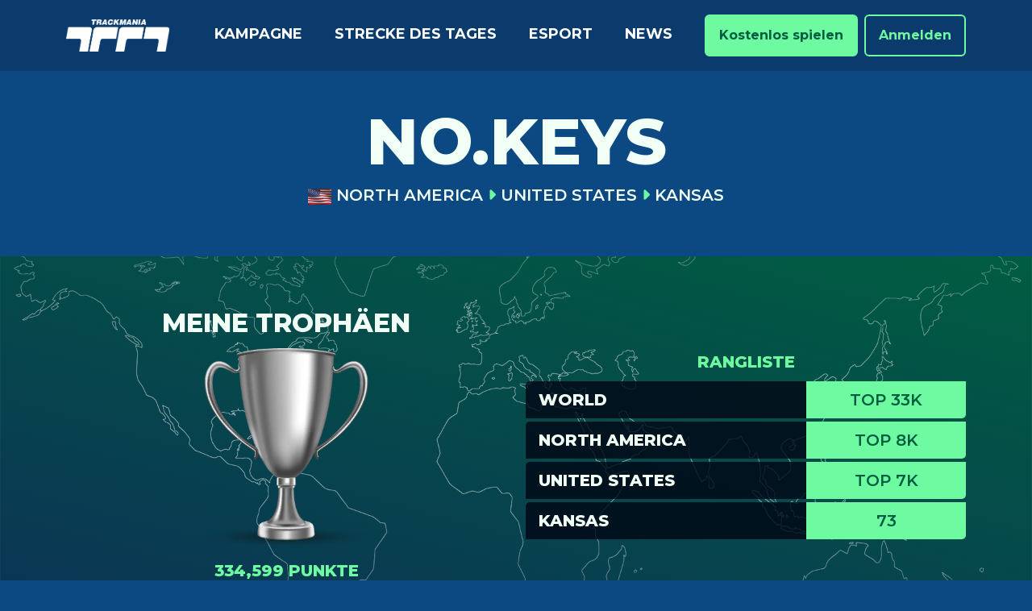

--- FILE ---
content_type: text/html; charset=UTF-8
request_url: https://www.trackmania.com/players/7abbbb05-eca7-4df5-8644-29edd8d33f44
body_size: 29454
content:
<!doctype html>
<html lang="de">
<head>
      <meta charset="utf-8">
  <meta name="viewport" content="width=device-width, initial-scale=1, shrink-to-fit=no">
  <script src="https://code.jquery.com/jquery-3.7.1.min.js"></script>
  <script src="https://ubistatic2-a.akamaihd.net/uplay-connect/v3/prod/default/sdk/connectSdkPublic.js"
          type="text/javascript"></script>
      <link rel="stylesheet" href="/build/app.d49d08cb.css">
    <title>
      no.keys - Trackmania
  </title>
  <link rel="stylesheet" href="/build/css/cookieconsent.4090e58c.css" media="print" onload="this.media='all'">

                    <link rel="alternate" hreflang="x-default" href="https://www.trackmania.com/players/7abbbb05-eca7-4df5-8644-29edd8d33f44?lang=en"/>
          <link rel="alternate" hreflang="de" href="https://www.trackmania.com/players/7abbbb05-eca7-4df5-8644-29edd8d33f44?lang=de"/>
          <link rel="alternate" hreflang="en" href="https://www.trackmania.com/players/7abbbb05-eca7-4df5-8644-29edd8d33f44?lang=en"/>
          <link rel="alternate" hreflang="es" href="https://www.trackmania.com/players/7abbbb05-eca7-4df5-8644-29edd8d33f44?lang=es"/>
          <link rel="alternate" hreflang="fr" href="https://www.trackmania.com/players/7abbbb05-eca7-4df5-8644-29edd8d33f44?lang=fr"/>
          <link rel="alternate" hreflang="it" href="https://www.trackmania.com/players/7abbbb05-eca7-4df5-8644-29edd8d33f44?lang=it"/>
      
</head>

<body class="tm-bg-blue-2 text-light d-flex flex-column min-vh-100 c_darkmode" style="">
    
                <div class="modal fade" tabindex="-1" role="dialog" id="ubisoftConnect" onclick="modalIsHidden()" onfocusin="modalIsShown()">
  <div class="modal-dialog" role="document">
    <div class="modal-content" style="padding: 0; max-width: 480px; height: 720px; width: 100%">
      <div class="modal-body" style="padding: 0; max-width: 480px; height: 720px; width: 100%">
        <iframe tabindex="1" id="loginiframe" class="modaliframe" style="max-width: 480px; height: 740px; width: 100%"
        src="https://connect.ubisoft.com/login?appId=68eb79cf-8e6c-4861-bdb7-c3f5ee2780bc&amp;genomeId=53fba97e-8158-403a-841f-c82cec6c60b8&amp;lang=de&amp;nextUrl=https%3A%2F%2Fwww.trackmania.com%2Flogin%3FaccountId%3D7abbbb05-eca7-4df5-8644-29edd8d33f44">
</iframe>
      </div>
    </div>
  </div>
</div>
<script>
  function modalIsShown() {
    document.cookie = 'modalUbisoftConnectDisplay=Show';
  }

  function modalIsHidden() {
    document.cookie = 'modalUbisoftConnectDisplay=Hide';
  }
</script>
      
      
<nav class="tm-nav-navbar navbar navbar-expand-xl">
  <div class="container">
    <a class="navbar-brand py-3 me-0 d-flex d-xl-none" href="https://www.trackmania.com/">
      <img height="40" src="/build/images/tm-logo.9b809b61.png">
    </a>
    <button class="navbar-toggler" type="button" data-bs-toggle="offcanvas" data-bs-target="#tm-nav-navbar-content" aria-controls="tm-nav-navbar-content">
      <span class="navbar-toggler-icon"></span>
    </button>
    <div class="offcanvas offcanvas-end text-bg-dark" tabindex="-1" id="tm-nav-navbar-content" aria-labelledby="tm-nav-navbar-label">
      <div class="offcanvas-header">
        <h5 class="offcanvas-title text-primary" id="tm-nav-navbar-label">
          Trackmania
        </h5>
        <button type="button" class="btn-close btn-close-white" data-bs-dismiss="offcanvas" aria-label="Close"></button>
      </div>
      <div class="offcanvas-body justify-content-between align-items-center">
        <a class="d-none d-xl-flex justify-content-center navbar-brand py-3" href="https://www.trackmania.com/">
          <img height="40" src="/build/images/tm-logo.9b809b61.png">
        </a>

        
        
<a  class=" tm-nav-link-main mb-2 mb-xl-0 mx-0 mb-xl-1" href="https://www.trackmania.com/campaigns">
  Kampagne</a>
        
<a  class=" tm-nav-link-main mb-2 mb-xl-0 mx-0 mb-xl-1" href="https://www.trackmania.com/track-of-the-day">
  Strecke des Tages</a>
  
<a  class=" tm-nav-link-main mb-2 mb-xl-0 mx-0 mb-xl-1" href="https://www.trackmania.com/news/category/esports">
  Esport</a>
        
<a  class=" tm-nav-link-main mb-2 mb-xl-0 mx-0 mb-xl-1" href="https://www.trackmania.com/news">
  News</a>

                              <div class="nav-item d-flex justify-content-center align-items-center mt-3 mt-xl-0">
              <a href="https://www.trackmania.com/access" class="btn btn-primary me-2">
                Kostenlos spielen              </a>
              <button type="button" class="btn btn-outline-primary" data-bs-toggle="modal"
                      data-bs-target="#ubisoftConnect">
                Anmelden              </button>
            </div>
                  
      </div>
    </div>
  </div>
</nav>
  
  <main class="flex-grow-1">
    <div class="container">
          </div>
    
  
      

<div class="tm-page-hero container py-3 py-lg-5">
  <div class="row d-flex align-items-center">
        <div class="col">
            <h1 class="tm-page-hero-title d-flex align-items-center justify-content-center flex-wrap">
                no.keys
      
      </h1>
              <h2 class="tm-page-hero-subtitle mt-3">
                    
  <img src="/build/images/Flags/USA.6e4c29ed.png" height="">

    North America   <i class="fa-solid fa-caret-right text-primary"></i> United States   <i class="fa-solid fa-caret-right text-primary"></i> Kansas
      
        </h2>
          </div>
      </div>
      <div class="row d-flex justify-content-center mt-3">
      <div class="col-xxl-4 col-xl-5 col-lg-6 col-md-8 col-sm-10 col-12">
                </div>
    </div>
    </div>

  
  
            
<section class="py-5 position-relative text-light tm-trophy-bg">
  <div class="container py-3">
    <div class="row justify-content-left row-cols-1 row-cols-md-2">
      <div class="col text-center mb-3 mb-md-0 d-flex justify-content-center tm-trophy-dashboard-icon">
        <h2 class="mb-0 tm-trophy-dashboard-icon-text">Meine Trophäen</h2>

                            <img src="/build/images/Trophy/trophy_silver_3.49e9de6d.png" class="tm-trophy-dashboard-image">
          <h5 class="tm-totd-subtitle text-center mt-3 tm-trophy-dashboard-icon-point">
            334,599 Punkte <br>
          </h5>
              </div>
      <div class="col text-center d-flex flex-column justify-content-center">
                  <h5 class="tm-totd-subtitle text-center">Rangliste</h5>
                
<table  class="tm-rankings">
      <tr>
      <td class="tm-rankings-label">
        World
      </td>
      <td class="tm-rankings-position">
              Top 33K
  
      </td>
    </tr>
      <tr>
      <td class="tm-rankings-label">
        North America
      </td>
      <td class="tm-rankings-position">
              Top 8K
  
      </td>
    </tr>
      <tr>
      <td class="tm-rankings-label">
        United States
      </td>
      <td class="tm-rankings-position">
              Top 7K
  
      </td>
    </tr>
      <tr>
      <td class="tm-rankings-label">
        Kansas
      </td>
      <td class="tm-rankings-position">
              73
  
      </td>
    </tr>
  </table>

                                </div>
    </div>
      </div>
</section>
                <section
  class="py-5 position-relative text-light"
  style="background: linear-gradient(0deg, rgba(0, 5, 20, 0.5), rgba(0, 5, 20, 0.5)), url(/build/images/seasons/fall.e267694d.jpg) no-repeat center center; background-size: cover;"
>
  <div class="container py-3">
    <div class="row justify-content-left row-cols-1 row-cols-md-2">
      <div class="col text-center">
        <h2 class="mb-3">Fall 2025</h2>

        <div class="mb-2">
          

  
<div class="tm-medal-progress">
    <img src="/build/images/Medals/Icon_128_Medal_Null_Dark.57d55dd1.png" height="40" />

  <span>8/25 Strecken gefahren</span>
</div>

        </div>

        
<table  class="tm-rankings">
      <tr>
      <td class="tm-rankings-label">
        World
      </td>
      <td class="tm-rankings-position">
              Top 200K
  
      </td>
    </tr>
      <tr>
      <td class="tm-rankings-label">
        North America
      </td>
      <td class="tm-rankings-position">
              Top 46K
  
      </td>
    </tr>
      <tr>
      <td class="tm-rankings-label">
        United States
      </td>
      <td class="tm-rankings-position">
              Top 37K
  
      </td>
    </tr>
      <tr>
      <td class="tm-rankings-label">
        Kansas
      </td>
      <td class="tm-rankings-position">
              447
  
      </td>
    </tr>
  </table>


        <a href="https://www.trackmania.com/campaigns" class="btn btn-primary mt-4 mb-3 text-uppercase">
          Kampagne anzeigen        </a> <br>

        <span class="text-uppercase tm-text-600">
                        Neue Kampagne  in 6 Tagen 
                    </span>
      </div>
    </div>
  </div>
</section>
          
                    
      <section class="py-5 position-relative text-light"
               style="background: linear-gradient(0deg, rgba(12, 73, 130, 0.75), rgba(12, 73, 130, 0.75)), url(https://core.trackmania.nadeo.live/maps/761e048d-a0cd-4e89-bddf-03571065a9ff/thumbnail.jpg) no-repeat center center; background-size: cover;">
        <h2 class="text-center">
          Strecken        </h2>
                  <div class="container">
            <div
              class="row g-2 row-cols-2 row-cols-sm-2 row-cols-md-3 row-cols-lg-4 row-cols-xxl-6 justify-content-center">
                              <div class="col">
                  
<div  class="tm-map-card">
    <a href="https://www.trackmania.com/tracks/M9QhBY_1MjOvYw0LoYEV0Yt4N2m" class="stretched-link">
    
<img src="https://core.trackmania.nadeo.live/maps/761e048d-a0cd-4e89-bddf-03571065a9ff/thumbnail.jpg"  class="tm-map-card-img"/>

  </a>
  <div class="tm-map-card-footer tm-map-card-footer-small d-flex flex-column">
    <div class="tm-text-700 text-uppercase tm-text-long">
      <span class="mp-format"><span style="color:#0fe;font-weight:bold;text-shadow:1px 1px 1px rgba(0,0,0,.5);">Velocity </span><span style="color:#f0d;font-weight:bold;text-shadow:1px 1px 1px rgba(0,0,0,.5);">Valley </span><span style="color:#fff;letter-spacing:-.1em;font-size:95%;font-weight:bold;text-shadow:1px 1px 1px rgba(0,0,0,.5);">ft aBadPCGamer</span></span>
    </div>
              <div class="tm-text-long">
        
  <a class="tm-link-no-decoration"
     href="https://www.trackmania.com/players/7abbbb05-eca7-4df5-8644-29edd8d33f44">no.keys</a>

      </div>
      </div>
</div>

                </div>
                          </div>
          </div>
              </section>
                
<section class="py-5 position-relative text-light"
         style="background: linear-gradient(0deg, rgba(12, 73, 130, 0.6), rgba(12, 73, 130, 0.6)), url(https://core.trackmania.nadeo.live/maps/b7283ffd-d741-4b30-8b69-1c2d9b505276/thumbnail.jpg)  no-repeat center center; background-size: cover;">
  <div class="container py-3">
    <div class="row justify-content-left row-cols-1 row-cols-md-2">

      <div class="col text-center mb-3 mb-md-0 d-flex d-md-none justify-content-center tm-trophy-dashboard-icon">
                          <h2 class="mb-0 tm-trophy-dashboard-icon-text">Rangliste</h2>

                  
      </div>
      <div class="col text-center d-flex flex-column justify-content-center">
                  <h5 class="tm-totd-subtitle text-center mb-0">Ohne Rang</h5>
                
<table  class="tm-rankings">
  </table>

              </div>
      <div class="col text-center mb-3 mb-md-0 d-none d-md-flex justify-content-center tm-trophy-dashboard-icon">
                  <h2 class="mb-0 tm-trophy-dashboard-icon-text">Rangliste</h2>

                  
      </div>
    </div>
  </div>
</section>
        </main>

      <footer class="tm-nav-footer mt-5">
  <div class="container">
    <div class="row my-5">
      <div class="col text-center">
        <a href="#" class="btn btn-lg btn-outline-primary">
          <i class="fas fa-angle-up"></i>
          Nach oben        </a>
      </div>
    </div>
    <div class="row my-5">
      <div class="col-6 col-md">
        <h3>
          Trackmania
        </h3>
        <ul class="tm-nav-footer-list">
          <li>
            <a href="https://www.trackmania.com/campaigns">
              <i class="fa-solid fa-border-all fa-fw"></i>
              Kampagne            </a>
          </li>
          <li>
            <a href="https://www.trackmania.com/track-of-the-day">
              <i class="fa-solid fa-map fa-fw"></i>
              Strecke des Tages            </a>
          </li>
          <li>
            <a href="https://www.trackmania.com/ranked">
              <i class="fa-solid fa-ranking-star fa-fw"></i>
              Rangliste            </a>
          </li>
                       <li>
              <a href="https://esports.trackmania.com">
                <i class="fa-solid fa-medal fa-fw"></i>
                Esport              </a>
            </li>
                    <li>
            <a href="https://www.trackmania.com/news">
              <i class="fa-solid fa-newspaper fa-fw"></i>
              News            </a>
          </li>
        </ul>
      </div>
      <div class="col-6 col-md">
        <h3>
          Plattformen        </h3>
        <ul class="tm-nav-footer-list">
          <li>
            <a href="https://store.ubi.com/trackmania/5e8b58345cdf9a12c868c878.html">
              <i class="tm-nav-footer-list-platform">
                <img src="/build/images/platforms/ubisoft-logo.0015911e.png">
              </i>
              Ubisoft Store
            </a>
          </li>
          <li>
            <a href="https://www.epicgames.com/store/p/trackmania">
              <i class="tm-nav-footer-list-platform">
                <img src="/build/images/platforms/epic-games-store-logo.09430ece.png">
              </i>
              Epic Games Store
            </a>
          </li>
          <li>
            <a href="https://store.steampowered.com/app/2225070/Trackmania/">
              <i class="tm-nav-footer-list-platform">
                <img src="/build/images/platforms/steam-logo.8772e995.png">
              </i>
              Steam
            </a>
          </li>
          <li>
            <a href="https://www.ubisoft.com/r/tkm/console/sony_starter">
              <i class="tm-nav-footer-list-platform">
                <img src="/build/images/platforms/playstation-logo.804f021b.png">
              </i>
              PlayStation
            </a>
          </li>
          <li>
            <a href="https://www.ubisoft.com/r/tkm/xbox_starter">
              <i class="tm-nav-footer-list-platform">
                <img src="/build/images/platforms/xbox-logo.024bdae9.png">
              </i>
              XBox
            </a>
          </li>
          <li>
            <a href="https://luna.amazon.com/">
              <i class="tm-nav-footer-list-platform">
                <img src="/build/images/platforms/luna-logo.fd1b6680.png">
              </i>
              Luna
            </a>
          </li>
        </ul>
      </div>
      <div class="col-6 col-md">
        <h3>
          Ressourcen        </h3>
        <ul class="tm-nav-footer-list">
          <li>
            <a href="https://www.trackmania.com/access">
              <i class="fa-solid fa-list-check fa-fw"></i>
              Zugriffsstufen            </a>
          </li>
          <li>
            <a href="https://doc.trackmania.com">
              <i class="fa-solid fa-book fa-fw"></i>
              Dokumentation            </a>
          </li>
          <li>
            <a href="https://www.ubisoft.com/help/game/trackmania">
              <i class="fa-solid fa-circle-question"></i>
              Ubisoft-Hilfe            </a>
          </li>
          <li>
            <a href="https://www.trackmania.com/wallpapers">
              <i class="fa-solid fa-list-check fa-fw"></i>
              Hintergrundbilder            </a>
          </li>
          <li>
            <a href="https://doc.trackmania.com/general/code-of-conduct/">
              <i class="fa-solid fa-scale-balanced"></i>
              Verhaltenskodex            </a>
          </li>
          <li>
            <a href="https://www.trackmania.com/previous-games">
              <i class="fa-solid fa-backward fa-fw"></i>
              Frühere Spiele            </a>
          </li>
                       <li>
              <a href="https://www.ubisoft.com/en-us/game/trackmania/trackmania/tournament-license">
                <i class="fa-solid fa-certificate"></i>
                tournament licenses              </a>
            </li>
                  </ul>
      </div>
      <div class="col-6 col-md">
        <h3>
          Sozial        </h3>
        <ul class="tm-nav-footer-list">
          <li>
            <a href="https://twitter.com/Trackmania">
              <i class="fa-brands fa-twitter fa-fw"></i> Twitter
            </a>
          </li>
          <li>
            <a href="https://www.facebook.com/Trackmania/">
              <i class="fa-brands fa-facebook fa-fw"></i> Facebook
            </a>
          </li>
          <li>
            <a href="https://www.instagram.com/trackmania/">
              <i class="fa-brands fa-instagram fa-fw"></i> Instagram
            </a>
          </li>
          <li>
            <a href="https://www.youtube.com/playlist?list=PLBnrd5k2F2IOzdrHrLw2Vbd0okHkcp_xC">
              <i class="fa-brands fa-youtube fa-fw"></i> Youtube
            </a>
          </li>
          <li>
            <a href="https://www.twitch.tv/trackmania">
              <i class="fa-brands fa-twitch fa-fw"></i> Twitch
            </a>
          </li>
          <li>
            <a href="https://discord.gg/trackmania">
              <i class="fa-brands fa-discord fa-fw"></i> Trackmania
            </a>
          </li>
          <li>
            <a href="https://discord.gg/ubisoftofficial">
              <i class="fa-brands fa-discord fa-fw"></i> Ubisoft
            </a>
          </li>
        </ul>
      </div>
      <div class="col-6 col-md">
        <h3>
          Sprachen        </h3>
        <ul class="tm-nav-footer-list">

                    
                                    <li>
                
                                    
                  <a href="https://www.trackmania.com/players/7abbbb05-eca7-4df5-8644-29edd8d33f44?lang=de">
                    <i class="tm-nav-footer-list-flag">
                                              <img src="/build/images/Flags/GER.7cc99fe1.png">
                                          </i>
                    Deutsch
                  </a>
                              </li>
                                                <li>
                
                                    
                  <a href="https://www.trackmania.com/players/7abbbb05-eca7-4df5-8644-29edd8d33f44?lang=en">
                    <i class="tm-nav-footer-list-flag">
                                              <img src="/build/images/Flags/GBR.1ef3a1eb.png">
                                          </i>
                    English
                  </a>
                              </li>
                                                <li>
                
                                    
                  <a href="https://www.trackmania.com/players/7abbbb05-eca7-4df5-8644-29edd8d33f44?lang=es">
                    <i class="tm-nav-footer-list-flag">
                                              <img src="/build/images/Flags/ESP.49f93d09.png">
                                          </i>
                    Español
                  </a>
                              </li>
                                                <li>
                
                                    
                  <a href="https://www.trackmania.com/players/7abbbb05-eca7-4df5-8644-29edd8d33f44?lang=fr">
                    <i class="tm-nav-footer-list-flag">
                                              <img src="/build/images/Flags/FRA.2e1ede56.png">
                                          </i>
                    Français
                  </a>
                              </li>
                                                <li>
                
                                    
                  <a href="https://www.trackmania.com/players/7abbbb05-eca7-4df5-8644-29edd8d33f44?lang=it">
                    <i class="tm-nav-footer-list-flag">
                                              <img src="/build/images/Flags/ITA.e2149692.png">
                                          </i>
                    Italiano
                  </a>
                              </li>
                              </ul>
      </div>
    </div>
    <div class="row my-5 text-center">
      <div class="col d-flex justify-content-center flex-column flex-md-row">
        <a href="https://www.trackmania.com/">
          <img src="/build/images/tm-logo.9b809b61.png" height="40" class="mx-3 mb-2 mb-md-0">
        </a>
        <a href="https://www.nadeo.com">
          <img src="/build/images/nadeo-logo.fff2ec08.png" height="40" class="mx-3 mb-2 mb-md-0">
        </a>
        <a href="https://www.ubisoft.com">
          <img src="/build/images/ubisoft-logo.2937f5f6.png" height="40" class="mx-3">
        </a>
      </div>
    </div>
    <div class="row mt-5 mb-2">
      <div class="col text-center small">
        <p>
          © Ubisoft Entertainment. All Rights Reserved. Ubisoft, Ubi.com, Nadeo the Ubisoft logo and the Nadeo
          logo are trademarks of Ubisoft Entertainment in the U.S. and/or other countries.
        </p>
        <p>
          <a href="" aria-label="View cookie settings" data-cc="c-settings">
            Cookie-Einstellungen          </a> |
          <a href="https://legal.ubi.com/privacypolicy/">
            Ubisoft-Datenschutzbestimmungen          </a> |
          <a href="https://legal.ubi.com/termsofuse">
            Ubisoft-Nutzungbedingungen          </a> |
          <a href="https://www.ubisoft.com/en-us/help/contact?game=50003&platform=29&category=389&hidefields=all&gf=1&af=1">
            Do not Sell / Share my personal information
          </a> |
          <a href="https://www.ubisoft.com/en-us/help/contact?game=50003&platform=29&category=389&hidefields=all&gf=1&af=1">
            Limit Use / Disclosure of My Sensitive Personal Information
          </a>
        </p>
        <p>
          Version: local (local)
        </p>
      </div>
    </div>
  </div>
</footer>
  
  


      <script type="text/javascript">
  // Show modal when connection after redirect from SDK
  $(document).ready(function () {
    const value = ('; ' + document.cookie).split(`; modalUbisoftConnectDisplay=`).pop().split(';')[0];
    if (value == 'Show') {
      $("#ubisoftConnect").modal("show");
    }
  })
</script>
  
  <script src="/build/runtime.e2c5ca2a.js" defer></script><script src="/build/81.f4227b3c.js" defer></script><script src="/build/25.8d089711.js" defer></script><script src="/build/app.1eaee769.js" defer></script>
<script src="/build/829.7acf808b.js" defer></script><script src="/build/cookieconsent.a4199602.js" defer></script>
<script>
  window.addEventListener('load', function () {

    // obtain plugin
    var cookieconsent = initCookieConsent();

    // run plugin with your configuration
    cookieconsent.run({
      current_lang: 'en',
      autoclear_cookies: true,                   // default: false
      page_scripts: true,                        // default: false

      // mode: 'opt-in'                          // default: 'opt-in'; value: 'opt-in' or 'opt-out'
      // delay: 0,                               // default: 0
      // auto_language: '',                      // default: null; could also be 'browser' or 'document'
      // autorun: true,                          // default: true
      // force_consent: false,                   // default: false
      // hide_from_bots: false,                  // default: false
      // remove_cookie_tables: false             // default: false
      // cookie_name: 'cc_cookie',               // default: 'cc_cookie'
      // cookie_expiration: 182,                 // default: 182 (days)
      // cookie_necessary_only_expiration: 182   // default: disabled
      // cookie_domain: location.hostname,       // default: current domain
      // cookie_path: '/',                       // default: root
      // cookie_same_site: 'Lax',                // default: 'Lax'
      // use_rfc_cookie: false,                  // default: false
      // revision: 0,                            // default: 0

      onFirstAction: function (user_preferences, cookie) {
        // callback triggered only once on the first accept/reject audit
      },

      onAccept: function (cookie) {
        // callback triggered on the first accept/reject audit, and after each page load
        cookie.categories.forEach(
          element => {
            if (element === 'analytics') {
            }
          }
        )
      },

      onChange: function (cookie, changed_categories) {
        // callback triggered when user changes preferences after consent has already been given
        changed_categories.forEach(
          element => {
            if (cookie.categories.includes(element)) {
              if (element === 'analytics') {
              }
            } else {
              if (element === 'analytics') {
              }
            }
          }
        )
      },

      languages: {
        'en': {
          consent_modal: {
            title: 'Wir verwenden Cookies!',
            description: 'Hallo, diese Website verwendet essentielle Cookies, um den ordnungsgemäßen Betrieb zu gewährleisten, und Tracking-Cookies, um zu verstehen, wie du mit der Website interagierst. Letztere werden nur nach Zustimmung gesetzt. <button type="button" data-cc="c-settings" class="cc-link">Lass mich wählen</button>',
            primary_btn: {
              text: 'Alle akzeptieren',
              role: 'accept_all'              // 'accept_selected' or 'accept_all'
            },
            secondary_btn: {
              text: 'Alle ablehnen',
              role: 'accept_necessary'        // 'settings' or 'accept_necessary'
            }
          },
          settings_modal: {
            title: 'Cookie-Einstellungen',
            save_settings_btn: 'Einstellungen speichern',
            accept_all_btn: 'Alle akzeptieren',
            reject_all_btn: 'Alle ablehnen',
            close_btn_label: 'Schließen',
            cookie_table_headers: [
              {col1: 'Name'},
              {col2: 'Domain'},
              {col3: 'Expiration'},
              {col4: 'Description'}
            ],
            blocks: [
              {
                title: 'Cookie-Verwendung 📢',
                description: 'Diese Website verwendet Cookies, um die grundlegenden Funktionen der Website zu gewährleisten und um dein Online-Erlebnis zu verbessern. Du kannst für jede Kategorie wählen, ob du dich ein- oder austragen möchtest. Für weitere Einzelheiten zu Cookies und anderen sensiblen Daten lese bitte die vollständige <a href="https://legal.ubi.com/privacypolicy/" class="cc-link">Datenschutzerklärung</a>.'
              }, {
                title: 'Strikt notwendige Cookies',
                description: 'Diese Cookies sind für das ordnungsgemäße Funktionieren dieser Website unerlässlich. Ohne diese Cookies würde die Website nicht richtig funktionieren',
                toggle: {
                  value: 'necessary',
                  enabled: true,
                  readonly: true          // cookie categories with readonly=true are all treated as "necessary cookies"
                }
              }, {
                title: 'Leistungs- und Analyse-Cookies',
                description: 'Diese Cookies ermöglichen es der Website, sich an die von dir in der Vergangenheit getroffenen Auswahlen zu erinnern',
                toggle: {
                  value: 'analytics',     // your cookie category
                  enabled: false,
                  readonly: false
                },
                cookie_table: [             // list of all expected cookies
                  {
                    col1: '^_ga',       // match all cookies starting with "_ga"
                    col2: 'google.com',
                    col3: '2 Jahre',
                    col4: 'Google Analytics',
                    is_regex: true
                  },
                  {
                    col1: '_gid',
                    col2: 'google.com',
                    col3: '1 Tag',
                    col4: 'Google Analytics',
                  }
                ]
              }, {
                title: 'Cookies für Werbung und Zielgruppenansprache',
                description: 'Diese Cookies sammeln Informationen darüber, wie du die Website nutzt, welche Seiten du besuchst und welche Links du angeklickt hast. Alle Daten sind anonymisiert und können nicht verwendet werden, um dich zu identifizieren',
                toggle: {
                  value: 'targeting',
                  enabled: false,
                  readonly: false
                }
              }
            ]
          }
        }
      }
    });
  });
</script>
<script>
  document.cookie = 'timeZone=' + Intl.DateTimeFormat().resolvedOptions().timeZone;
</script>
</body>
</html>


--- FILE ---
content_type: text/html; charset=utf-8
request_url: https://www.google.com/recaptcha/enterprise/anchor?ar=1&k=6LdppGgaAAAAAIY-ZNmQN3KCmGa2FnMrtB0QhJvc&co=aHR0cHM6Ly9jb25uZWN0LnViaXNvZnQuY29tOjQ0Mw..&hl=de-de&v=PoyoqOPhxBO7pBk68S4YbpHZ&size=normal&sa=BasicAuthentication&anchor-ms=20000&execute-ms=30000&cb=mks565hwrv65
body_size: 49369
content:
<!DOCTYPE HTML><html dir="ltr" lang="de"><head><meta http-equiv="Content-Type" content="text/html; charset=UTF-8">
<meta http-equiv="X-UA-Compatible" content="IE=edge">
<title>reCAPTCHA</title>
<style type="text/css">
/* cyrillic-ext */
@font-face {
  font-family: 'Roboto';
  font-style: normal;
  font-weight: 400;
  font-stretch: 100%;
  src: url(//fonts.gstatic.com/s/roboto/v48/KFO7CnqEu92Fr1ME7kSn66aGLdTylUAMa3GUBHMdazTgWw.woff2) format('woff2');
  unicode-range: U+0460-052F, U+1C80-1C8A, U+20B4, U+2DE0-2DFF, U+A640-A69F, U+FE2E-FE2F;
}
/* cyrillic */
@font-face {
  font-family: 'Roboto';
  font-style: normal;
  font-weight: 400;
  font-stretch: 100%;
  src: url(//fonts.gstatic.com/s/roboto/v48/KFO7CnqEu92Fr1ME7kSn66aGLdTylUAMa3iUBHMdazTgWw.woff2) format('woff2');
  unicode-range: U+0301, U+0400-045F, U+0490-0491, U+04B0-04B1, U+2116;
}
/* greek-ext */
@font-face {
  font-family: 'Roboto';
  font-style: normal;
  font-weight: 400;
  font-stretch: 100%;
  src: url(//fonts.gstatic.com/s/roboto/v48/KFO7CnqEu92Fr1ME7kSn66aGLdTylUAMa3CUBHMdazTgWw.woff2) format('woff2');
  unicode-range: U+1F00-1FFF;
}
/* greek */
@font-face {
  font-family: 'Roboto';
  font-style: normal;
  font-weight: 400;
  font-stretch: 100%;
  src: url(//fonts.gstatic.com/s/roboto/v48/KFO7CnqEu92Fr1ME7kSn66aGLdTylUAMa3-UBHMdazTgWw.woff2) format('woff2');
  unicode-range: U+0370-0377, U+037A-037F, U+0384-038A, U+038C, U+038E-03A1, U+03A3-03FF;
}
/* math */
@font-face {
  font-family: 'Roboto';
  font-style: normal;
  font-weight: 400;
  font-stretch: 100%;
  src: url(//fonts.gstatic.com/s/roboto/v48/KFO7CnqEu92Fr1ME7kSn66aGLdTylUAMawCUBHMdazTgWw.woff2) format('woff2');
  unicode-range: U+0302-0303, U+0305, U+0307-0308, U+0310, U+0312, U+0315, U+031A, U+0326-0327, U+032C, U+032F-0330, U+0332-0333, U+0338, U+033A, U+0346, U+034D, U+0391-03A1, U+03A3-03A9, U+03B1-03C9, U+03D1, U+03D5-03D6, U+03F0-03F1, U+03F4-03F5, U+2016-2017, U+2034-2038, U+203C, U+2040, U+2043, U+2047, U+2050, U+2057, U+205F, U+2070-2071, U+2074-208E, U+2090-209C, U+20D0-20DC, U+20E1, U+20E5-20EF, U+2100-2112, U+2114-2115, U+2117-2121, U+2123-214F, U+2190, U+2192, U+2194-21AE, U+21B0-21E5, U+21F1-21F2, U+21F4-2211, U+2213-2214, U+2216-22FF, U+2308-230B, U+2310, U+2319, U+231C-2321, U+2336-237A, U+237C, U+2395, U+239B-23B7, U+23D0, U+23DC-23E1, U+2474-2475, U+25AF, U+25B3, U+25B7, U+25BD, U+25C1, U+25CA, U+25CC, U+25FB, U+266D-266F, U+27C0-27FF, U+2900-2AFF, U+2B0E-2B11, U+2B30-2B4C, U+2BFE, U+3030, U+FF5B, U+FF5D, U+1D400-1D7FF, U+1EE00-1EEFF;
}
/* symbols */
@font-face {
  font-family: 'Roboto';
  font-style: normal;
  font-weight: 400;
  font-stretch: 100%;
  src: url(//fonts.gstatic.com/s/roboto/v48/KFO7CnqEu92Fr1ME7kSn66aGLdTylUAMaxKUBHMdazTgWw.woff2) format('woff2');
  unicode-range: U+0001-000C, U+000E-001F, U+007F-009F, U+20DD-20E0, U+20E2-20E4, U+2150-218F, U+2190, U+2192, U+2194-2199, U+21AF, U+21E6-21F0, U+21F3, U+2218-2219, U+2299, U+22C4-22C6, U+2300-243F, U+2440-244A, U+2460-24FF, U+25A0-27BF, U+2800-28FF, U+2921-2922, U+2981, U+29BF, U+29EB, U+2B00-2BFF, U+4DC0-4DFF, U+FFF9-FFFB, U+10140-1018E, U+10190-1019C, U+101A0, U+101D0-101FD, U+102E0-102FB, U+10E60-10E7E, U+1D2C0-1D2D3, U+1D2E0-1D37F, U+1F000-1F0FF, U+1F100-1F1AD, U+1F1E6-1F1FF, U+1F30D-1F30F, U+1F315, U+1F31C, U+1F31E, U+1F320-1F32C, U+1F336, U+1F378, U+1F37D, U+1F382, U+1F393-1F39F, U+1F3A7-1F3A8, U+1F3AC-1F3AF, U+1F3C2, U+1F3C4-1F3C6, U+1F3CA-1F3CE, U+1F3D4-1F3E0, U+1F3ED, U+1F3F1-1F3F3, U+1F3F5-1F3F7, U+1F408, U+1F415, U+1F41F, U+1F426, U+1F43F, U+1F441-1F442, U+1F444, U+1F446-1F449, U+1F44C-1F44E, U+1F453, U+1F46A, U+1F47D, U+1F4A3, U+1F4B0, U+1F4B3, U+1F4B9, U+1F4BB, U+1F4BF, U+1F4C8-1F4CB, U+1F4D6, U+1F4DA, U+1F4DF, U+1F4E3-1F4E6, U+1F4EA-1F4ED, U+1F4F7, U+1F4F9-1F4FB, U+1F4FD-1F4FE, U+1F503, U+1F507-1F50B, U+1F50D, U+1F512-1F513, U+1F53E-1F54A, U+1F54F-1F5FA, U+1F610, U+1F650-1F67F, U+1F687, U+1F68D, U+1F691, U+1F694, U+1F698, U+1F6AD, U+1F6B2, U+1F6B9-1F6BA, U+1F6BC, U+1F6C6-1F6CF, U+1F6D3-1F6D7, U+1F6E0-1F6EA, U+1F6F0-1F6F3, U+1F6F7-1F6FC, U+1F700-1F7FF, U+1F800-1F80B, U+1F810-1F847, U+1F850-1F859, U+1F860-1F887, U+1F890-1F8AD, U+1F8B0-1F8BB, U+1F8C0-1F8C1, U+1F900-1F90B, U+1F93B, U+1F946, U+1F984, U+1F996, U+1F9E9, U+1FA00-1FA6F, U+1FA70-1FA7C, U+1FA80-1FA89, U+1FA8F-1FAC6, U+1FACE-1FADC, U+1FADF-1FAE9, U+1FAF0-1FAF8, U+1FB00-1FBFF;
}
/* vietnamese */
@font-face {
  font-family: 'Roboto';
  font-style: normal;
  font-weight: 400;
  font-stretch: 100%;
  src: url(//fonts.gstatic.com/s/roboto/v48/KFO7CnqEu92Fr1ME7kSn66aGLdTylUAMa3OUBHMdazTgWw.woff2) format('woff2');
  unicode-range: U+0102-0103, U+0110-0111, U+0128-0129, U+0168-0169, U+01A0-01A1, U+01AF-01B0, U+0300-0301, U+0303-0304, U+0308-0309, U+0323, U+0329, U+1EA0-1EF9, U+20AB;
}
/* latin-ext */
@font-face {
  font-family: 'Roboto';
  font-style: normal;
  font-weight: 400;
  font-stretch: 100%;
  src: url(//fonts.gstatic.com/s/roboto/v48/KFO7CnqEu92Fr1ME7kSn66aGLdTylUAMa3KUBHMdazTgWw.woff2) format('woff2');
  unicode-range: U+0100-02BA, U+02BD-02C5, U+02C7-02CC, U+02CE-02D7, U+02DD-02FF, U+0304, U+0308, U+0329, U+1D00-1DBF, U+1E00-1E9F, U+1EF2-1EFF, U+2020, U+20A0-20AB, U+20AD-20C0, U+2113, U+2C60-2C7F, U+A720-A7FF;
}
/* latin */
@font-face {
  font-family: 'Roboto';
  font-style: normal;
  font-weight: 400;
  font-stretch: 100%;
  src: url(//fonts.gstatic.com/s/roboto/v48/KFO7CnqEu92Fr1ME7kSn66aGLdTylUAMa3yUBHMdazQ.woff2) format('woff2');
  unicode-range: U+0000-00FF, U+0131, U+0152-0153, U+02BB-02BC, U+02C6, U+02DA, U+02DC, U+0304, U+0308, U+0329, U+2000-206F, U+20AC, U+2122, U+2191, U+2193, U+2212, U+2215, U+FEFF, U+FFFD;
}
/* cyrillic-ext */
@font-face {
  font-family: 'Roboto';
  font-style: normal;
  font-weight: 500;
  font-stretch: 100%;
  src: url(//fonts.gstatic.com/s/roboto/v48/KFO7CnqEu92Fr1ME7kSn66aGLdTylUAMa3GUBHMdazTgWw.woff2) format('woff2');
  unicode-range: U+0460-052F, U+1C80-1C8A, U+20B4, U+2DE0-2DFF, U+A640-A69F, U+FE2E-FE2F;
}
/* cyrillic */
@font-face {
  font-family: 'Roboto';
  font-style: normal;
  font-weight: 500;
  font-stretch: 100%;
  src: url(//fonts.gstatic.com/s/roboto/v48/KFO7CnqEu92Fr1ME7kSn66aGLdTylUAMa3iUBHMdazTgWw.woff2) format('woff2');
  unicode-range: U+0301, U+0400-045F, U+0490-0491, U+04B0-04B1, U+2116;
}
/* greek-ext */
@font-face {
  font-family: 'Roboto';
  font-style: normal;
  font-weight: 500;
  font-stretch: 100%;
  src: url(//fonts.gstatic.com/s/roboto/v48/KFO7CnqEu92Fr1ME7kSn66aGLdTylUAMa3CUBHMdazTgWw.woff2) format('woff2');
  unicode-range: U+1F00-1FFF;
}
/* greek */
@font-face {
  font-family: 'Roboto';
  font-style: normal;
  font-weight: 500;
  font-stretch: 100%;
  src: url(//fonts.gstatic.com/s/roboto/v48/KFO7CnqEu92Fr1ME7kSn66aGLdTylUAMa3-UBHMdazTgWw.woff2) format('woff2');
  unicode-range: U+0370-0377, U+037A-037F, U+0384-038A, U+038C, U+038E-03A1, U+03A3-03FF;
}
/* math */
@font-face {
  font-family: 'Roboto';
  font-style: normal;
  font-weight: 500;
  font-stretch: 100%;
  src: url(//fonts.gstatic.com/s/roboto/v48/KFO7CnqEu92Fr1ME7kSn66aGLdTylUAMawCUBHMdazTgWw.woff2) format('woff2');
  unicode-range: U+0302-0303, U+0305, U+0307-0308, U+0310, U+0312, U+0315, U+031A, U+0326-0327, U+032C, U+032F-0330, U+0332-0333, U+0338, U+033A, U+0346, U+034D, U+0391-03A1, U+03A3-03A9, U+03B1-03C9, U+03D1, U+03D5-03D6, U+03F0-03F1, U+03F4-03F5, U+2016-2017, U+2034-2038, U+203C, U+2040, U+2043, U+2047, U+2050, U+2057, U+205F, U+2070-2071, U+2074-208E, U+2090-209C, U+20D0-20DC, U+20E1, U+20E5-20EF, U+2100-2112, U+2114-2115, U+2117-2121, U+2123-214F, U+2190, U+2192, U+2194-21AE, U+21B0-21E5, U+21F1-21F2, U+21F4-2211, U+2213-2214, U+2216-22FF, U+2308-230B, U+2310, U+2319, U+231C-2321, U+2336-237A, U+237C, U+2395, U+239B-23B7, U+23D0, U+23DC-23E1, U+2474-2475, U+25AF, U+25B3, U+25B7, U+25BD, U+25C1, U+25CA, U+25CC, U+25FB, U+266D-266F, U+27C0-27FF, U+2900-2AFF, U+2B0E-2B11, U+2B30-2B4C, U+2BFE, U+3030, U+FF5B, U+FF5D, U+1D400-1D7FF, U+1EE00-1EEFF;
}
/* symbols */
@font-face {
  font-family: 'Roboto';
  font-style: normal;
  font-weight: 500;
  font-stretch: 100%;
  src: url(//fonts.gstatic.com/s/roboto/v48/KFO7CnqEu92Fr1ME7kSn66aGLdTylUAMaxKUBHMdazTgWw.woff2) format('woff2');
  unicode-range: U+0001-000C, U+000E-001F, U+007F-009F, U+20DD-20E0, U+20E2-20E4, U+2150-218F, U+2190, U+2192, U+2194-2199, U+21AF, U+21E6-21F0, U+21F3, U+2218-2219, U+2299, U+22C4-22C6, U+2300-243F, U+2440-244A, U+2460-24FF, U+25A0-27BF, U+2800-28FF, U+2921-2922, U+2981, U+29BF, U+29EB, U+2B00-2BFF, U+4DC0-4DFF, U+FFF9-FFFB, U+10140-1018E, U+10190-1019C, U+101A0, U+101D0-101FD, U+102E0-102FB, U+10E60-10E7E, U+1D2C0-1D2D3, U+1D2E0-1D37F, U+1F000-1F0FF, U+1F100-1F1AD, U+1F1E6-1F1FF, U+1F30D-1F30F, U+1F315, U+1F31C, U+1F31E, U+1F320-1F32C, U+1F336, U+1F378, U+1F37D, U+1F382, U+1F393-1F39F, U+1F3A7-1F3A8, U+1F3AC-1F3AF, U+1F3C2, U+1F3C4-1F3C6, U+1F3CA-1F3CE, U+1F3D4-1F3E0, U+1F3ED, U+1F3F1-1F3F3, U+1F3F5-1F3F7, U+1F408, U+1F415, U+1F41F, U+1F426, U+1F43F, U+1F441-1F442, U+1F444, U+1F446-1F449, U+1F44C-1F44E, U+1F453, U+1F46A, U+1F47D, U+1F4A3, U+1F4B0, U+1F4B3, U+1F4B9, U+1F4BB, U+1F4BF, U+1F4C8-1F4CB, U+1F4D6, U+1F4DA, U+1F4DF, U+1F4E3-1F4E6, U+1F4EA-1F4ED, U+1F4F7, U+1F4F9-1F4FB, U+1F4FD-1F4FE, U+1F503, U+1F507-1F50B, U+1F50D, U+1F512-1F513, U+1F53E-1F54A, U+1F54F-1F5FA, U+1F610, U+1F650-1F67F, U+1F687, U+1F68D, U+1F691, U+1F694, U+1F698, U+1F6AD, U+1F6B2, U+1F6B9-1F6BA, U+1F6BC, U+1F6C6-1F6CF, U+1F6D3-1F6D7, U+1F6E0-1F6EA, U+1F6F0-1F6F3, U+1F6F7-1F6FC, U+1F700-1F7FF, U+1F800-1F80B, U+1F810-1F847, U+1F850-1F859, U+1F860-1F887, U+1F890-1F8AD, U+1F8B0-1F8BB, U+1F8C0-1F8C1, U+1F900-1F90B, U+1F93B, U+1F946, U+1F984, U+1F996, U+1F9E9, U+1FA00-1FA6F, U+1FA70-1FA7C, U+1FA80-1FA89, U+1FA8F-1FAC6, U+1FACE-1FADC, U+1FADF-1FAE9, U+1FAF0-1FAF8, U+1FB00-1FBFF;
}
/* vietnamese */
@font-face {
  font-family: 'Roboto';
  font-style: normal;
  font-weight: 500;
  font-stretch: 100%;
  src: url(//fonts.gstatic.com/s/roboto/v48/KFO7CnqEu92Fr1ME7kSn66aGLdTylUAMa3OUBHMdazTgWw.woff2) format('woff2');
  unicode-range: U+0102-0103, U+0110-0111, U+0128-0129, U+0168-0169, U+01A0-01A1, U+01AF-01B0, U+0300-0301, U+0303-0304, U+0308-0309, U+0323, U+0329, U+1EA0-1EF9, U+20AB;
}
/* latin-ext */
@font-face {
  font-family: 'Roboto';
  font-style: normal;
  font-weight: 500;
  font-stretch: 100%;
  src: url(//fonts.gstatic.com/s/roboto/v48/KFO7CnqEu92Fr1ME7kSn66aGLdTylUAMa3KUBHMdazTgWw.woff2) format('woff2');
  unicode-range: U+0100-02BA, U+02BD-02C5, U+02C7-02CC, U+02CE-02D7, U+02DD-02FF, U+0304, U+0308, U+0329, U+1D00-1DBF, U+1E00-1E9F, U+1EF2-1EFF, U+2020, U+20A0-20AB, U+20AD-20C0, U+2113, U+2C60-2C7F, U+A720-A7FF;
}
/* latin */
@font-face {
  font-family: 'Roboto';
  font-style: normal;
  font-weight: 500;
  font-stretch: 100%;
  src: url(//fonts.gstatic.com/s/roboto/v48/KFO7CnqEu92Fr1ME7kSn66aGLdTylUAMa3yUBHMdazQ.woff2) format('woff2');
  unicode-range: U+0000-00FF, U+0131, U+0152-0153, U+02BB-02BC, U+02C6, U+02DA, U+02DC, U+0304, U+0308, U+0329, U+2000-206F, U+20AC, U+2122, U+2191, U+2193, U+2212, U+2215, U+FEFF, U+FFFD;
}
/* cyrillic-ext */
@font-face {
  font-family: 'Roboto';
  font-style: normal;
  font-weight: 900;
  font-stretch: 100%;
  src: url(//fonts.gstatic.com/s/roboto/v48/KFO7CnqEu92Fr1ME7kSn66aGLdTylUAMa3GUBHMdazTgWw.woff2) format('woff2');
  unicode-range: U+0460-052F, U+1C80-1C8A, U+20B4, U+2DE0-2DFF, U+A640-A69F, U+FE2E-FE2F;
}
/* cyrillic */
@font-face {
  font-family: 'Roboto';
  font-style: normal;
  font-weight: 900;
  font-stretch: 100%;
  src: url(//fonts.gstatic.com/s/roboto/v48/KFO7CnqEu92Fr1ME7kSn66aGLdTylUAMa3iUBHMdazTgWw.woff2) format('woff2');
  unicode-range: U+0301, U+0400-045F, U+0490-0491, U+04B0-04B1, U+2116;
}
/* greek-ext */
@font-face {
  font-family: 'Roboto';
  font-style: normal;
  font-weight: 900;
  font-stretch: 100%;
  src: url(//fonts.gstatic.com/s/roboto/v48/KFO7CnqEu92Fr1ME7kSn66aGLdTylUAMa3CUBHMdazTgWw.woff2) format('woff2');
  unicode-range: U+1F00-1FFF;
}
/* greek */
@font-face {
  font-family: 'Roboto';
  font-style: normal;
  font-weight: 900;
  font-stretch: 100%;
  src: url(//fonts.gstatic.com/s/roboto/v48/KFO7CnqEu92Fr1ME7kSn66aGLdTylUAMa3-UBHMdazTgWw.woff2) format('woff2');
  unicode-range: U+0370-0377, U+037A-037F, U+0384-038A, U+038C, U+038E-03A1, U+03A3-03FF;
}
/* math */
@font-face {
  font-family: 'Roboto';
  font-style: normal;
  font-weight: 900;
  font-stretch: 100%;
  src: url(//fonts.gstatic.com/s/roboto/v48/KFO7CnqEu92Fr1ME7kSn66aGLdTylUAMawCUBHMdazTgWw.woff2) format('woff2');
  unicode-range: U+0302-0303, U+0305, U+0307-0308, U+0310, U+0312, U+0315, U+031A, U+0326-0327, U+032C, U+032F-0330, U+0332-0333, U+0338, U+033A, U+0346, U+034D, U+0391-03A1, U+03A3-03A9, U+03B1-03C9, U+03D1, U+03D5-03D6, U+03F0-03F1, U+03F4-03F5, U+2016-2017, U+2034-2038, U+203C, U+2040, U+2043, U+2047, U+2050, U+2057, U+205F, U+2070-2071, U+2074-208E, U+2090-209C, U+20D0-20DC, U+20E1, U+20E5-20EF, U+2100-2112, U+2114-2115, U+2117-2121, U+2123-214F, U+2190, U+2192, U+2194-21AE, U+21B0-21E5, U+21F1-21F2, U+21F4-2211, U+2213-2214, U+2216-22FF, U+2308-230B, U+2310, U+2319, U+231C-2321, U+2336-237A, U+237C, U+2395, U+239B-23B7, U+23D0, U+23DC-23E1, U+2474-2475, U+25AF, U+25B3, U+25B7, U+25BD, U+25C1, U+25CA, U+25CC, U+25FB, U+266D-266F, U+27C0-27FF, U+2900-2AFF, U+2B0E-2B11, U+2B30-2B4C, U+2BFE, U+3030, U+FF5B, U+FF5D, U+1D400-1D7FF, U+1EE00-1EEFF;
}
/* symbols */
@font-face {
  font-family: 'Roboto';
  font-style: normal;
  font-weight: 900;
  font-stretch: 100%;
  src: url(//fonts.gstatic.com/s/roboto/v48/KFO7CnqEu92Fr1ME7kSn66aGLdTylUAMaxKUBHMdazTgWw.woff2) format('woff2');
  unicode-range: U+0001-000C, U+000E-001F, U+007F-009F, U+20DD-20E0, U+20E2-20E4, U+2150-218F, U+2190, U+2192, U+2194-2199, U+21AF, U+21E6-21F0, U+21F3, U+2218-2219, U+2299, U+22C4-22C6, U+2300-243F, U+2440-244A, U+2460-24FF, U+25A0-27BF, U+2800-28FF, U+2921-2922, U+2981, U+29BF, U+29EB, U+2B00-2BFF, U+4DC0-4DFF, U+FFF9-FFFB, U+10140-1018E, U+10190-1019C, U+101A0, U+101D0-101FD, U+102E0-102FB, U+10E60-10E7E, U+1D2C0-1D2D3, U+1D2E0-1D37F, U+1F000-1F0FF, U+1F100-1F1AD, U+1F1E6-1F1FF, U+1F30D-1F30F, U+1F315, U+1F31C, U+1F31E, U+1F320-1F32C, U+1F336, U+1F378, U+1F37D, U+1F382, U+1F393-1F39F, U+1F3A7-1F3A8, U+1F3AC-1F3AF, U+1F3C2, U+1F3C4-1F3C6, U+1F3CA-1F3CE, U+1F3D4-1F3E0, U+1F3ED, U+1F3F1-1F3F3, U+1F3F5-1F3F7, U+1F408, U+1F415, U+1F41F, U+1F426, U+1F43F, U+1F441-1F442, U+1F444, U+1F446-1F449, U+1F44C-1F44E, U+1F453, U+1F46A, U+1F47D, U+1F4A3, U+1F4B0, U+1F4B3, U+1F4B9, U+1F4BB, U+1F4BF, U+1F4C8-1F4CB, U+1F4D6, U+1F4DA, U+1F4DF, U+1F4E3-1F4E6, U+1F4EA-1F4ED, U+1F4F7, U+1F4F9-1F4FB, U+1F4FD-1F4FE, U+1F503, U+1F507-1F50B, U+1F50D, U+1F512-1F513, U+1F53E-1F54A, U+1F54F-1F5FA, U+1F610, U+1F650-1F67F, U+1F687, U+1F68D, U+1F691, U+1F694, U+1F698, U+1F6AD, U+1F6B2, U+1F6B9-1F6BA, U+1F6BC, U+1F6C6-1F6CF, U+1F6D3-1F6D7, U+1F6E0-1F6EA, U+1F6F0-1F6F3, U+1F6F7-1F6FC, U+1F700-1F7FF, U+1F800-1F80B, U+1F810-1F847, U+1F850-1F859, U+1F860-1F887, U+1F890-1F8AD, U+1F8B0-1F8BB, U+1F8C0-1F8C1, U+1F900-1F90B, U+1F93B, U+1F946, U+1F984, U+1F996, U+1F9E9, U+1FA00-1FA6F, U+1FA70-1FA7C, U+1FA80-1FA89, U+1FA8F-1FAC6, U+1FACE-1FADC, U+1FADF-1FAE9, U+1FAF0-1FAF8, U+1FB00-1FBFF;
}
/* vietnamese */
@font-face {
  font-family: 'Roboto';
  font-style: normal;
  font-weight: 900;
  font-stretch: 100%;
  src: url(//fonts.gstatic.com/s/roboto/v48/KFO7CnqEu92Fr1ME7kSn66aGLdTylUAMa3OUBHMdazTgWw.woff2) format('woff2');
  unicode-range: U+0102-0103, U+0110-0111, U+0128-0129, U+0168-0169, U+01A0-01A1, U+01AF-01B0, U+0300-0301, U+0303-0304, U+0308-0309, U+0323, U+0329, U+1EA0-1EF9, U+20AB;
}
/* latin-ext */
@font-face {
  font-family: 'Roboto';
  font-style: normal;
  font-weight: 900;
  font-stretch: 100%;
  src: url(//fonts.gstatic.com/s/roboto/v48/KFO7CnqEu92Fr1ME7kSn66aGLdTylUAMa3KUBHMdazTgWw.woff2) format('woff2');
  unicode-range: U+0100-02BA, U+02BD-02C5, U+02C7-02CC, U+02CE-02D7, U+02DD-02FF, U+0304, U+0308, U+0329, U+1D00-1DBF, U+1E00-1E9F, U+1EF2-1EFF, U+2020, U+20A0-20AB, U+20AD-20C0, U+2113, U+2C60-2C7F, U+A720-A7FF;
}
/* latin */
@font-face {
  font-family: 'Roboto';
  font-style: normal;
  font-weight: 900;
  font-stretch: 100%;
  src: url(//fonts.gstatic.com/s/roboto/v48/KFO7CnqEu92Fr1ME7kSn66aGLdTylUAMa3yUBHMdazQ.woff2) format('woff2');
  unicode-range: U+0000-00FF, U+0131, U+0152-0153, U+02BB-02BC, U+02C6, U+02DA, U+02DC, U+0304, U+0308, U+0329, U+2000-206F, U+20AC, U+2122, U+2191, U+2193, U+2212, U+2215, U+FEFF, U+FFFD;
}

</style>
<link rel="stylesheet" type="text/css" href="https://www.gstatic.com/recaptcha/releases/PoyoqOPhxBO7pBk68S4YbpHZ/styles__ltr.css">
<script nonce="jquBb-fWype-Q5VDsWvE6A" type="text/javascript">window['__recaptcha_api'] = 'https://www.google.com/recaptcha/enterprise/';</script>
<script type="text/javascript" src="https://www.gstatic.com/recaptcha/releases/PoyoqOPhxBO7pBk68S4YbpHZ/recaptcha__de.js" nonce="jquBb-fWype-Q5VDsWvE6A">
      
    </script></head>
<body><div id="rc-anchor-alert" class="rc-anchor-alert"></div>
<input type="hidden" id="recaptcha-token" value="[base64]">
<script type="text/javascript" nonce="jquBb-fWype-Q5VDsWvE6A">
      recaptcha.anchor.Main.init("[\x22ainput\x22,[\x22bgdata\x22,\x22\x22,\[base64]/[base64]/[base64]/[base64]/cjw8ejpyPj4+eil9Y2F0Y2gobCl7dGhyb3cgbDt9fSxIPWZ1bmN0aW9uKHcsdCx6KXtpZih3PT0xOTR8fHc9PTIwOCl0LnZbd10/dC52W3ddLmNvbmNhdCh6KTp0LnZbd109b2Yoeix0KTtlbHNle2lmKHQuYkImJnchPTMxNylyZXR1cm47dz09NjZ8fHc9PTEyMnx8dz09NDcwfHx3PT00NHx8dz09NDE2fHx3PT0zOTd8fHc9PTQyMXx8dz09Njh8fHc9PTcwfHx3PT0xODQ/[base64]/[base64]/[base64]/bmV3IGRbVl0oSlswXSk6cD09Mj9uZXcgZFtWXShKWzBdLEpbMV0pOnA9PTM/bmV3IGRbVl0oSlswXSxKWzFdLEpbMl0pOnA9PTQ/[base64]/[base64]/[base64]/[base64]\x22,\[base64]\\u003d\x22,\x22M3RqD8KUw4XDv8KWwoIfw77DocO6QMO8w7tIwoIGfx/Dm8K1w5g0azNjwrtcKRbCigrCugnCvS1Kw7QjUMKxwq3DhgRWwq9nDWDDoQTCs8K/E3d9w6ADcsK/wp06fMK1w5AcFXnCoUTDnw5jwrnDlcK2w7csw6NjNwvDjsOdw4HDvQUMwpTCnhrDpcOwLl9mw4N7JsO0w7F9O8Omd8KlVMKbwqnCt8KrwrMQMMK+w6U7BybCrzwDNk/DoQltdcKfEMOTODE7w7FJwpXDoMOUVcOpw5zDnMOwRsOhesOIRsK1w6rDkEzDuD0pbzIHwr/CocKyDsKLw7rClMKMEns9bndgGcOjZ33DucOVAEjDmU8DcsKwwpPDjMOww4pqUcKNAsK5wqE7w5MYTwHClcONw7rCqcKPVBoow7MNw7TCsMKKScKOEMOxSsKvF8K/[base64]/CpSMrPRAaUDrDtT9wwrrCtcOAaMKpw5EkT8OaDcKNJsKxdXxEXh9rHCPDi1Ylw69Sw4/[base64]/CpsKaw7TChcKbw4QUNgTCpAB6wr9qK8KhRsKjwrfCuiFVVxDCvl3DkV08w7kWw4nDnitdWE1HEMKgw79iw6tSwoQNw5/DlxbCpy7CrMK/woXDkzgJdsK2wrvDukwGRsONwpjDi8K9w57Dv0DCkWZ0c8OPI8KrHsKhw7HCisKnJS8vwp/CpsOKcEMHHMKMAwHCi1Atwq53ZXRCXsO3TWnDpRrCtMOCI8OmeiLCokwLQ8KZWcKrw7jCm1hOVcOnwpnCjsKOw5LDjh5zw5RtFMO8w7gAJU3Dlkp2M0Qew6UmwqEFQsO+HzxpVcKYWGbDqGoRSsOWw5kawqnCv8OvQ8Kiw5XDtMOnwpkqHRjCkMK/w7/CiEnChng+wp0Yw5Fkw5HDj3TCt8K9EcK1w7w3GsKbQMKIwos7PsOyw6N5w4DDpMK9wrHCvwvCmXZLXMOcw5EcDR7CrsKnCMOhfMKcfj8/[base64]/CiMOSC8KjIsKdw55BTcKowqUlwovCmsO5RzIhV8OMNsKyw6HDh1c5w5YtwqvDrkrDg3pTeMKCw5IYwoMML1bDoMOQVGfCvntLecOdJEjDkkrCg1PDoSdnFsK7AMKFw5vDo8Kgw6jDgMK1SMKuwrLCt2HDujrDkSNVw6F/w4pBw4ltCcKpwpLDssOtOcOrwqPClAzClcKNRsOGwpDCh8Oew57CgcK6w4Vawooaw4RTSjbCsj3Dm2ghZ8KKTsKoOcKlw4HDsAZ5w6x5OBrCkzgAw4paIFzDhMOXwpzDp8ODwprDkSgew4LCo8OKXsO+wotTw7ctFcKZw49tFMKlwofCo3jCnsKMw7fCuicpMsK/wpxIIxzDkMKKAGzDhcOSWn1caALDoUDCqUZIw4caM8KlDMOAw5/CtcK2GVfDkMKZwo7DoMKaw7l+w5lxbsKOwojCuMKGw4PCnGTCgcKDKSBRVn/DssOFwqU+JWsQw6PDnHxpFsKmw6ZNHcKqExTCpw/CpTvDhVM0VCvDocK4w6NXE8O7TyjCucKlTnhYwqPCpcK1wr/CmDzDtkpRw590esKSIMKIaxwVwqfCh1vDgsOHAmbDrEtnwq3DpsK8wqRVIsKmWVzClMKSaX3CqmVIRcO4DsKxwqfDtcK7SMKqHsOFKXpcwoHCuMK/wrXDjMKqIA7DscO+w79SKcK5w6nDgMKUw7ZuEjPCtMKcJB4ffC/[base64]/DgEDCu2l+wq84WMKyQMKwwp19UVEbR8KRwrFQCsOtKCPDnHrDlAMhUjd6acOnwpRiR8OuwqNRwogxw5jCmVNwwrNOWB3DvMOtW8O4OSrDmDpgAGfDlWPCv8OsV8OkARMicF/DncOIwqbDqSDCuTkHwqTCpTnCicKSw6vDs8OXGMOGwprDp8KlTTwVHsKuw7rDmxp2w6nDiAfDqsO7BGjDsHRjSzwUw43CkwjChcK5wrDDvFhdwrcLw4RxwqMcc1rDjxbCnsK6w4vCqMK2YsK9GkN9by7DmMKxGBLDh38QwoDColZxw4wrP2B/QglKwqfCusKmCicFwq/CrFNFw7wBwrPDisO/VjDDncKSwoDCikjDuQpcw4XCvMK1CMOHwrnCtsOVw6hwwrd8CsO/L8KuPsOJwoXCuMOpw5HDj0rCqRrCqsOxUsKUw4zCtMKjcsODwqFhYjjChlHDrjNTwqvCmhRjwojDjMOiJMO0W8OSLQHDpzPClsOFOsKIwo5tw77Ds8KIwqzDtzdrEsOQUQHCil7CnwPDmUzCvCw/[base64]/w6oBwpx8wqA5QHPCq8KLwo0pVcKHwpB0csK9wrJ7wo3CiS1kK8K5wprCjcOfw7wEwr/CpTLDinkdNwBkbmHDqcKNw7ZvZEQXw7rDmMKiw4bCg0vDmsOZeDViwq/CgzhyAsKywrPCpsOObcOGWsOLwqTDtgx9QnXClhDDj8OKw6XDslvCl8KSEyPCsMOdw4koXirCtm3Ct17DiTDDsHJ3w7/DkTlTbgNGe8KTZkdDeyLDjcKVWXAZYsOOFcOrwoAzw6ZUTsK4ZWo/wrLCvcK0FB/[base64]/[base64]/[base64]/[base64]/DvcKvwpfCkTTDung3V2huw6/DuQDCrF5WMcKtI8O/w7RrEcOLw4nDr8KSMMObHnl+NTAvcMKFK8K5wod4OGXClcOcwpsAMTwKw7gkfA7CrknCindkw5DChcKFEhbDlhA/[base64]/wqLCj8Orw5bChBvDi1t7w5PDgXw9w5Nvw7/[base64]/c25sw4F9wpt2wobDo8KKw43Ci0XChwFdQsKPw4cgdBvCvMOqw5d1KixnwoMPbcO/cwnCqSQDw5HDqRbCnmo6cV4CHxrDhFQrwo/DnMOnJDdQMMKewqhofcK6w4zDvR4iGEVBSMOBQsKMwpXCh8OrwokTw6nDrCjDosKZwrc/w5Fsw4I8XirDlw0pw5vCnj/DmMOMc8Kfwpofwr/[base64]/CgxrCuMK8w5vClsOjScOUWFgCC2pLG1vDrHQqw6fDpV7ChcOUZi0LasKqbjTCph/CtW/Ct8OrDMKBWSDDgMKJWz3Cm8OODMOrTlnCgVTDgjvDqh9MLsK6wqZyw5/DhcOqw6PDmgjCsGJmTwl9BTNpFcOxQjtRw63Cq8KTEQoID8OtLSF1wprDrMOEwrNOw4vDuWTDtSLCn8OVQlzDjnIBP2lOP1hsw4cOw5/Ds0zCq8K3w6zDuwoKw73ChQUVw6PCmTADJA7CkEzDvcOnw5ULw4fClsOJwqfDpsKJw49oRDY5OcKBJ1QOw4/[base64]/[base64]/[base64]/[base64]/Cm2UGwoV+IMKWwpdjFMOiTj7Ck31jwqQqw6zCn2NuwqJpJsOYdwnCuRHCtX5/[base64]/[base64]/DnsKkwpQFwowoBsOyU3Jbw4HDtQ/[base64]/Ctzc/wrosw7ZcdcKDLcKAECPDoHRMX8KZwpHDnsK/w6zCpMKKw4HDmDTCrGfCosKnwrvChcKywqvCvzLDvcK1TMKFLFTDm8OvwrHDkMOdw63DhcO2w6kWS8Kwwq5kCSY1wrYhwo4oJ8KEw5LDnG/DkcK1w4jCssOIMXxVwqs3wqLCrsOpwoFqC8KYM2fDtcOlwp7CpsOPwpDCp3/DnRrCkMObw4nDjMOtw5wKw69mHsOUwr8two1cAcOzwrwIGsK6wphGd8OBwpBIw55Gw7fClyzDiBzCkWvCl8OZasKBwpRLw6/[base64]/wpzDusK4w6bCscOMwpzCscK2eztYw4/[base64]/Dm8Kxw7tPw7Z8w5rDiMKpGMO9wqQ4FsKuw708wq7CgcOcw7sfJ8K0EcOjJ8OXw51bw5FNw5FVw4jCuCoOw6/CosKNw6l4GMKcNxLCtsKtSS3ConTDjsO/[base64]/DmMOdw6Mvw6FGw7TCuQHDhETDo8K4wqbCncKOwpdtIMOIV8KjLwgkFMKWwqPDqCFMaQnDmMKUQU/[base64]/fGrDnMO5YcO8EcKOKsK1woI8ID8CWnTCpR7Cq1JhwoXDmHBTS8KBwqDDj8KJwpNqw5VFwq/Dg8KwwpbCtMOjMcKzw5HDsMOywp4UcnLCvsKNw7LCrcO6B2fDq8O/[base64]/Du8OJw5kEwoTDocKhEiLDrjIewo3DtSxEexfDiMO8wr5fw6HDnjQdO8Odw4pAwo3DusKaw7nDjUMAw6XCvcKewpkowol6WMK/w5HCosKlJcOKC8KywqbDvsKdw7JcwofCmMKGw5AvZcKdT8OEAcKXw5nCukbClcOxKznDk1fCvGMRwoXDjcO0IcOgw48fwrkseHoxwooKGMKSw5UgAmgxwr89woLDllrCs8KoGkoww7LChRE5DMOAwq/CqcOawpfCnFTDs8KaThRlwqzDtUB5OMKwwqplwo7Co8Oew4hOw61Hwr7CgUtHbBrCncOwXFFow47CpMKtAgFwwrbDr3PCjhwGKRDCtWkNHw/[base64]/[base64]/Di8KXwpslQywKdMK6wpfCjsKEKMOnN8KfwrlnGcO/w43DqMKoLgZVw5jCtS9vKhdiw4/[base64]/[base64]/DnBjDn8O2w6bClX9IKMOZw5fDkCcUCljDpnE1w4w4CsOZw4tncFjDq8KLfBM6w4NVdcO9w6nDk8KxJ8KUU8KIw5/DpsKiDitmwq1YTsKYaMOSwoDCinTCkcOEw6DCsxkqWsOqHTfDuygvw7ttV3FiwrXCpnFEw7DCoMOZwpQxQ8KcwpjDgMK2RcO2wpTDisKHwovCvjrCuF5sWRrDvMO6Vk5uwqLCvsKRwr1GwrvDjMOwwo/DlFBsDjgLwqU0wrDCuzEewpggw6UAw5nDtcOUYcOba8OFwrnDqcKBwqbClSFSw4zCqsOyfyAmOcKjABrDvXPCoSPCh8KSfMKaw7XDusOmdHvCpcKPw7cOPcK7w7zDnB7CmsKyN1DDt1rCkQ3DmnPDksOaw4hLw4DCmhjCoW8zw60Jw7V8C8KlacObw51Xwrpswp/Cl0/Dr0ENw6XDkQvCv37Dq2wlwrDDs8K2w7xiSS3DtA/[base64]/[base64]/Chw/DscOxYcORWlfDunlSE8OtwoEMw5/DhMOdDX5YLHRrwqtgw6QKLsOrw4o4worDlUkDwonCiHNJwo7CmjxdSsOjwqbDksKsw77DsXF4LXHCrcOqejVRWsKZLTfClXLCtcOxdH/CpTERPQTDgDvCjMO5wrDDtsOrFULCvg0WwojDhwUZwonCnMKhwqEjwonCozYNUknDi8O8w64oTcOnw7TCnV7Dr8OCBg/Cg2BHwpjChsKVwo8mwp4WEcKeGGFWDMKhwqQKQcOES8Ohwr/CnMOow6jDnjxINsKtVsK/RTzCkFVWwpojw5hYRsObwpjDnx3DrExcc8KBc8Kjwoo1H0k1Ii93W8KGw5DDky/DtsK/w47ChDIjeiU1Hkt2w7MHwp/[base64]/w4ZtwqnDvV3CrcKUI31cWEnDumnCsH8/dVBBQV/DpkXDuRbDvcKKRwQnYcKcwo7DrVHCiwfDssK8w63Cn8O6wowUw6FmMS7DoVnCoTDDtBfDmB3CjcOAOMKjcsK4w5/DqHwtTGbClMO1wr5rwrt6cSbCtzk8DRMTw4BnO0dLw4sow6nDs8OTwq9+UsKOwoNhVUQVWnXDtsKOEMO1Q8O+A3kxwrVTKcKdcD1CwqE2w4cew7HDg8KAwpwvaA7DpcKXw6jDjABdIVRcasKAP2TDv8KJwopTZMKAZEERScOkUsOfwoskDH4/WcOYRmnDsQrCncKMw4TCl8O+YcOewpkMw6HDh8KqHgvCkMKpa8K4czlTC8KlCG3CniUmw67CpwTDhXzCqg3DlCLCtGYpwrrDhDLDr8OlHRszLsKZwrpuw6c/w6PDqhk3w5dhKsKHeQvCqsKMG8OyQW/CjxzDvC0sNTIrLMOCLMOIw7xPw51RM8K1wp/Dl0dfPXDDl8KnwpMKGMOVRGXDisO1w4XCt8OIwpkawoZTViR3GFfDjxrCpFDCk2/DjMOrOsKhCcOVECPDmcODDHrDpk18S3jDv8KNEsOHwpgONgkhS8OXUMK2wrcEccKfw6LDunktEiLClx5Mwps/[base64]/[base64]/CoMO6b8KRwrPDrMKvVi/DiMKPBwjCm8K4wrPChMOsw7NpYMOFwohrDBnCqHfCqV/[base64]/Cn8KvSMOVVCRbasO3esO5wqTCmjoiag9sw4JawoLDksKjw6sJUcOcRcOjwrRow5XCnsOJw4RWQcO/[base64]/NVTDth03wq10woUXaMKCwpHCkcKyw6oew4LClicjw6DDnsKHwpbDvDMDwqxpw4RgMcKNwpTCjwbDkHXCvcOtZ8KOw5zDjcKpJ8O/wo3CvcKnwpkaw54SdhfCr8OaTQdwworCl8OKwofDt8KcwpxWwqnDr8O1wrwMw4bCuMOEwpHChsOHKT0ET3bDpcK/FsKcYgzDhQguOnfDuBp0w7/DrzXCg8Oqwq08w7cHQ1U5csKDw4gzK1tQwrbCiBgkw7bDocKPbB1dwookw4/DlsOsBcO+w4XDm2Ihw6fDs8OiSFHCiMKtw6LDomtZFUl1w4VDCcKTTX/ClA3DhsKbBMOeKcOjwqDDrC/CvcOnVMKVwo/DscKnPMOZwrdQw6jDqSlhdcKhwodmEg3Cs0XDocKCwqzDocOZw5BPwpPCnXlGEcOZw7J1woRiw5BmwqjDvMK8EcKvw4bDsMO8Djk9Yx/CoEZZJMORwrIDcDZGc1/[base64]/CtcOLCiIKw6oYw7bDjwVDw7HCnCQANCXCgzVaSMKOw4XDhmM9CsOUV2A/UMOJCwYGwofDl8OiCmTDh8OwwrfDtjYWwqbDksOlw4AVw5LDgcKAHsOdSX5rwoLCsHzDnRkQwr7Djgpjwo3Dn8KBWU8GGsOBCjFpXVjDqsK7f8Kuwr/DqsONb08Twqt+RMKsTcONIMOjLMOMM8OtwozDmMOeDnnCr1ECw6zCqsKGQMK2w4Fuw6jDoMO9OB9yTcOrw7nDrsOdDyBpTcORwq1hwqfCt1rCiMO4wotzRMKTJMOUH8Khwq7CmsOfRU9yw5IwwqovwpDCi1rCsMKuPMOHw53DuwoEw7Zjwq0pwr1Xwr/DuHLDrGvCo1tVw6LCr8OlwoPDjBTCgMO4w6LDq3/[base64]/DpD01TjEObTFwUD0Hw5nDv0EoAcOJSsOuOD4JPcKRw5nDhk5RdW3CjllhQnwMFFjDp17DuADClyLClcOrGMOGbcOpF8KrEcOZYEYYETV3fsK4Plo2wq/CjsO3QMKkwqJXw70Ww7fDvsOHwromwrrDpm7Cs8OwCcKFw4VfFFNWNDfDqSQiABDDn1nCtGcAwrYyw4/Cshg9TMKTC8ObdMKQw77DpXRSFEPCqMOLwpUvw7kgwqTCtMK2woBsf0U1IcKZXMKgwodsw7hQwqE6QsKSwo9pw4sLw5oRw7bCvsOUH8K/Az5gw4XDtMKpFcOCfCPDrcOZwr7DpMOowrouUsKGwpXCrn7DocK2w5TDv8O1QcOXwqrCrcOmEsKgw6vDuMOzasO3wpUxNsKuwpPDksOyd8KAVsO+JHHCtHMyw4kpw47CkMKHA8ORw5jDuUtwwqHCvcKvwqJwZjPDm8OTc8KvwpvCkHfCsgIJwqsiw7MYw5A8Ph/CiyBVwofCrsKOMcKlG23Cm8O0wqstw4HCuAFtwopVGSDCuHXCrRhjwo4fwq5ew7tYdk/CrsKTw6wwbEhgdXYTeHpJVsOVWyAUw5l0w5/Cu8OqwrJONUF4w70zDDxVwr7DhcO1dmHDklFQMMKvFX91fMOmw4fDh8O6wrwyBMKEb188H8Kmc8OAwoQ3bcKESGbCpMKCwqbDrMOjOcO3FA/DhMKuw5zCkDrDp8KGw7Z+w5g+wqzDhMKfw6UuPCksUcKBw5YFw7DCiwl/wpMmTcOzw4YGwqFxDcOLVcKWw7HDsMKFZsKtwq8QwqPDoMKiMjc0P8KtDh7CksOzwp4/w6JPwps8wq7DpMK9XcKhw5jCpcKfwpciS0rDjsKaw5DChcK/GwlowrPCssK0OUzDv8O8wqTDjMK6w4/CisOdwp4Uw5nCrcORf8OiQcKBOAXDpw7CjsKDRHLCgsKTwpTCsMOyHRRAaVhawqgWwrpUwpFrwpRjV1TCkkPCjSXDhU1wZsONM3slwpcsw4DDtnbCmMOlw7BQTMK7ESHDoBfClMK2c1DCj0vCrwcvGMKOBWQMFw/DjsOlw4ZJwp0PcsKpw4XDh2HCmcOcw7wzw7rCukbDi0o2TgzDlVdLZMO+aMKGfsKVdMOAPsKAUz/CpsO7Y8OQw6DCj8KlOsKrwqRfFnjDoFTCiybDj8KZw5tSdRPCrTTCgnpzwqlBwrN3w7VFKkVXwqt3E8O2w5JTwoZZM3jCscOow5/Di8KgwqIxQyzDlA4QOcOlQ8Orw7MuwrXCiMO5NcOFw6HDh1PDkzDChmrClEjDgsKMKz3DqQ9pelTCgsOnw7HCpsKww7zCh8KCwq7CgxJXP39XwpPDgUpdUVVBPF82TcKLwrPCihpWwpjDgStwwpRyYsKoM8OJwobCusO/[base64]/CtBvDnizDnsOZwqfCnsOBVsKtUsOQw4Y0MsOoHMKfw5UIZXnDsXzDkMO8w5TDtHkcOcO3w5kYT2EUQDk2w5DCtEzDuTwtPgbDpl3CgMOywpHDlMOQw4DCk0puw4HDqE/[base64]/CscK+w6xcw5x7wpvDvcOlDMOew45FcQXDrcOfGcOHwps+w7s2w6/DssOIwqkbworDp8K3w79FwpPDusKawoPChMKhwql4LEPDtMOgL8OTwoHDr1ZDwq3Di2dew7Eww54QcMK7w60Hwq1dw7/[base64]/Di8KAIjohQlMEw40bwr1/w6rDpsOQC2XCicK9w5xxHjx9w49gw4fCqcOxw6UCGsOqwpvChBvDnjJ1EMOrwoBQEsKhcxPCnsKFwrdrwpHCnsKAcRDDt8OnwqMpw54Hw4fCh3YKYMKeEztwa0bCm8KqdBw6wpbDk8KJJcODwoLCgW8KHMK4ecKOw7LCkXMKBHXCimEVZcK/M8Krw6JLByfCisO9DR5uQzZseyMBPMOgIH/[base64]/wrg/Gz/CgcO4e8KlRmzDiSEFwoHDjRPChVdSwqLCg8K4GMKvBXjCp8KUwoUACcOmw6/[base64]/[base64]/VcO6wrs1w5PDkGjDiMKvwoXDkcOCRcObcMKlw4fDiMKJEMK/[base64]/[base64]/[base64]/[base64]/DkGbDhcOmR8KKfcOQw6vCnRzCscKLQDY0P03CjcKBIxFIFjcfJcKww6vDlkHCqmLDlk1owok7w6TDuQPCiwR+f8OzwqvDjUvDpcK4BT/CnxtCwp3DrMO/[base64]/CnsKVw5FEVALCqsO6wrsycMOtbQt0D8KfOAw4w5xbHcOaDSB8RMKbwod0I8KvT0jCtCgqw6NOw4LDo8Ovwo/DnCnCkcKvY8KkwqXDj8OqXRHDlcOjwp/CuT/[base64]/Z8Kcc8OEwpMSw4JPX3V/HznCkcKjL2/DusOuw7RJw7/DisOua2HDp3FZwrjCqSYSM04NBsKlesK9bVRZw4TDjlwQw5bCkDEFA8KTPCPDtsOIwrA+wq9xwp8Iw5fCuMKEw77DvgrCvRN4w5NYEcOcQW3CoMOlG8OPUBPDgglBw4PCq0bDmsKgw4LDuABZJljDosKPw4RqL8KQw5Jjw5/DqgHDnRJSw6Qww5MZwoTDuwJtw64IFcKOdgJHCS7DlMO4RBzCrMOnwrJPwqBww7/CicKmw75xVcO1w6QkWxTDnsKuw4oLwoZnW8OOwpF5D8KgwpHDhk3DvW3Ct8OjwrVCX10qw6hmc8KRRV0Zwr4+FMKvwojCkSZHGMKDScKaWsKgCMOebivDtF7DoMOwScKZEBxYw7BhfQHDq8OuwqBsb8KbMcKDw6/DsB/CgALDnhteKsKjIcOKwq3DvGTCvgIvKCDDjgYlw7hGw7l9wrfCn23DlMOzKD3Dl8OXwrRIAcK9wqvDu3XCkMKPwrgKw7pvWcK8L8KGPsKkQMKSE8OjVmbDq0rDh8Odw4LDojzCiWI/wpYnDQHDtsKrw7jCosONMxPCnRnDoMKHwrvDiHlrA8Ouw41Xw4PDvxPDqcKLwr4fwrAwfjrDiDsZeyfDrMOuT8OfOsKCwrTDqTcbQMOowoYaw73CvG0KQMOQwpgHwqfDh8KWw6Rawrk4PDF0w5gMEBHCqcOww4klw7rDvA0nwq5BRiVLRlHCoEdlwp/DisKJUMKqDcOKcF3CncKVw6nDjsKkw5RkwqQBJWbCnBvDiBk7wr3DhHx4JmjCt394UzsWw7LDjsO1w4FYw57CgcOgU8KDAMK2D8OVPUJXw5nDlxHCiTnDgijCllvCqcK3KMOWUl09GFFtNsOawpBgw4x/f8Kowq3DtUwsCCJMw5/CtAEpXBDCojMjwoPDngEuK8OlYsKJwr7DlBJEwoUowpPCg8Kqwp/[base64]/DrCLDuRNIwpwJAsOrenV8wqkNwpzDqcKiwqtUalQBw5wuSCDDrcKtQzE0O044ERU+SS8qw6JowpbDsQM7w45Rw6Mew7Zdw6Mvw6dnwrlvw67Csy/Ci0EVw6zDumYWPTwhAXx5w4Q+FHcgCDTCgsORwrzDhCLDsz/Dq2vCjSQtFSYscMOaw4DCsyVKIMKPw40fwrnCvcO4w4xQw6NJMcKWGsKRPQbDssOEw7NcdMKMw55Dw4HCixLCtMKpBB7CnwkxRVHDuMO/acK0w4Ahw7nDjsOHw5TCisKqAsO0wqdzw7bDvhXChcOQwpDCksKCw7F0woBSOkMLw7N2GMOWM8KiwqM/w6PDosOMw6o6XC3ChcO8wpbCogjDtMO6O8Ovw67CkMOVw7DDlcO0w7bDpitGPEsaEsO3MQLDuzLCugIVQHQmSMKYw7HDjcK3ccKew5QuEcK5KcK+wpgPwpgMJsKhw60SwpzCjH8seVMlwqbCr1DCocKsKE/CpcKqwpoowpnCtSTDkB0+wpMOBcKIwqIEwpMiJXDCnsKww5AywrjDrQXCtXRwA2LDhsOhNSIWwp44wolRahzDokjDucKxw4p6w7nChWw5w64Awq5oFFzCvcK9wrAGwqMWwqpYw79jw5FGwpcccCcZwqbCpA/DlcKrwpzCpGcxG8Kkw7bDn8K2dXY8FnbCqsKTZyXDncOeb8O8wobCtgNkK8K6wrYPLMONw7V6TcKgJ8KaQ21dwrfDqcOXwrHDj31/wr9XwpXCiiPCtsKub18rw61Vw7kMIxLDocKtWmjCknEmwoddw5c/ZMOcdAMrw5XCh8OjPMKEw6Fjw5w8UiQCYwTDrloxD8OzRjfCnMOrQsKGcXgoNsKGKMOvw4TDoBHDt8OtwpYgw4tHfmB0w4XClQBkb8OEwrUnwqzCj8OEDlcpw4HDsylQw6/[base64]/Dp1vCp8KkLDTCjW4EQ8Opw7g8G8O8acOcw70Nw4rDs33DmkYbw7HCjcOwwpYHfsKQBC4CD8KdA1DCkDfDhcOSRAosWsKBaxcDw7pNRCvDsw8eFlLDpMOWwrAmFmLDp3rDm0nDggZhw7ZZw7/[base64]/MkYFw6jDlsKwW8KgaDTClsOnRjocZ38Bw5oZbcKGwpHCn8OBw5pof8OmFkI9wrvCphVgWsK0wqLCgHg6bR56w7jCgsOGcMOww7/CuQlgLcKZSg3DtlbCohwpw6c1NMOHXMOvw5fCkhLDqGw0IsOfwr9/[base64]/w7PClcKRIRrDlcO0wp7CjsKfw70FHQVBwo7Du8Ohw6xgP8OQw6bDh8K9dMKuw7bCncOlwojCmGZrAMK7wphEwqRhPMK6wp/ChsKIKzfCoMOKV33Cj8KsGgDCpMK9wqvCtFfDtADCjsOOwoJZw4HCm8OfAVzDvD/[base64]/wpXDlALCgsKvwrwxwpA6wroKwoHCuTcVBcKnV2VBHcKiw5pZHgQnw4DChDfCqxtUw5rDtHTDqALCsE8Gw7Q/wonCoEJFHj3CjVfDj8Knwq5qw7N3P8KFw4rDg2XDoMOQwoN5wonDjcO4w6jCgSHDssO0w4kaU8OZTRLCrcKNw6lia29dw4IZUcOTwovCv3DDhcOqw5PCtjDCmcOnV3jDmW/[base64]/Dg3DkgjDjsKLw7XCq1VoTsK9J8KaCAnDp8OMEwDCncOITkzCocKtQCPDpsK4PCPChhHDgA7Cq0zCjlLDkglywrLCjMOSFsKaw4Abw5dow4PCm8OSJHMHcjVRwpzDosK4w7o6w5TCgTPCljM7In/DmcKuBSPCpMKjPH7CrcKQZFTDkQfDp8OIEn7CkAnDtsK1wo1bWsOtK1ZMw6hVw4/Cq8KLw64xLQ4Qw4XDvMKaP8Opw4nCisOqwrkkwqsNE0dMJiPCncKiKkbCm8ObwofCh2XCkTLClcKuP8Knw6xdwrfCizJ0MygLw6vCiyfCmcKww7HCokcNwpE5w45dKMOOwrLDtMO6K8Ktwos6w59kw4NLZUJ4Bi/Ctw3DukDDisKmO8KBJ3UBw5x6a8O0cVgAw5PDnsKUW1/CusKIHz9eSMKdZcOfOlXDt3wXw4AzH3LDjVgrFm/CpsKpEsOCwp3DqlU0w74Rw58Qw6HDnj4Ew5rCrsOlw71awofDrMKew5QsV8OfwqbDtz4APMOiGMO/DSE+w7tAd2TDg8KkQMK0w7MZTcKvQGXDqWvCt8Kyw4vCqcOmwqJ+I8K0ccK2wo/DtsK/wq1uw4HDhCfCqsK9wrkJTThtLxETwrrCrMK4b8OmdMKjPT7CoRjCrsKuw4RVwpVCJcO0TjNPw5/ChMKNYFFEMw3DksKUUl/[base64]/[base64]/PsK5woV2CcOgwrF0wr/DplzDqHkcwpHDnsKvw5jCoMO/J8O0wqHDlsKUwqd0fMKWdih0w4vCjsOvwrHCgX0SByQBD8K5OEPCisKMQRLDiMK0w6zCoMOmw4bCrMOAF8Oxw7vCo8OBbsKzVsK/[base64]/DmMKVQMKZacK5wo7DuMKwCG1Xw7nChDsoOcKzwohUYhnDnE1Zw6tIYFJiw5TDnklWwoTCnMOZFcKzw73CsXXDvyUlw6TDlQpKXwAMNw7DghJHKcOjJw3CiMO/wooIPCFwwpEMwqMVDk7Cq8KgYUJJFkwmwoXCq8KuLSvCsUnDmk4yccOlRsKZwog2wqfCusOdw6jCqsOfwoEcKcK1wrtrE8KBw6PCh0bCjsKUwp/ChmIcwrbCnhPCrgzDmMKPTxnDvTVLwqvCoFYPw5nDnMOyw4DDiC/Du8Omw4Fcw4fDtWzCgcKTFS8bworDgGfDq8KEUcKtQcKzLhXCtUp0ecKUcsOjGRDCp8Kcw75oCiPCoW8AfMK0w7zDrMKIGcOZGcOjCsKxw63Dv3nDvhXDu8KLeMK9wopFwp3Dmk04eUvDqx3ChA1iCwhLwrrDqGTDssOMNTHDg8KrXMKbCMK8XmbChcKXwozDtsK3PT/Ci2zDkjUUw4TDvMOTw6bCm8O7woxVRCDCl8KkwrY3FcOvw6XDkyPDpMO8wrzDpUhwb8O4wpw4A8KEwq3CtHZZHVTDoWYPw7rCmsK9w5IEHhDCrxd0w5PCs28bCB/DvEFPY8O3w6NHAcOaKQRKw4zDsMKKwqzDhMO6w5/DiHHDscOhwqbCl2rDv8K7w6rCisO/w5kBSGfDh8KMw5/DpsOHOQhkBmDDicOIw6wcV8OEYcO9w7plWMKkwplAwrvCocO1w7PDoMKbwrHCqXnDjj/Cj3HDmcOkecKHdsOwWsO4wpLDh8OZDibCiltiw6ABwoIAwqnDgMOGw74qwqXClShoQGIZw6A3wojDq1jCvh5Ow6bCpw1xdlfDrmwFwprCpwDDi8K0SmB/QsONw6zCrMKmwqILNsKCw6vClDTCtz7DpF5kwqZscX9+w4Fvwp0ow5kvNMKVaD/[base64]/wqfCjsKsLD7Ct8KOE8O5w6fDjA7DgwLDucOtTjBcwqLCrcKORyAXw5pkwq47G8OfwqxPF8KMwpzDtzPCug4lP8Kyw6DCrH0Tw6HCowRqw4xIwrE9w6Y+LlPDkRzDgX3DmsONY8OsH8Knw4rCisKuwqYywo7DocKiJ8OMw4ZYw5JvQSlKIRs+w4PCiMKCAh/DtMKMUsKiJ8K0HW3Cl8KywpjDpG4LKCjDpMKTTMKMwrslQ2zDnUR4wqzDujfCrCPChsOaVsOXT1zDmmDCjxPDjsOHw4/CjcOQwqbDjB80wpDDjMKTJcKAw6F5RMKdXMKRw6U5IsK4wqRoU8Kdw73CtRkBOFzCjcOWaHF9w5BKwpjCpcK/JMKLwpYJw6zCt8OwUHtDJ8KyBMO6wq/DqkPCgMKow5PCu8O8IsKBw5/DkcOzRHLCu8KXC8ONwqwvA0s0G8ORw5VwJMOwwonCnAPDh8KLZBHDl3zDq8KdD8K9w4jDscKiw5cWw7YEw6l2w5cMwpXCmmpJw7PDj8O6b2YNwpw/[base64]/[base64]/wrMpwprDiGTDv8Krw4F/ADbDkhXDv8KJH8Kfw6VWw6dBN8O0w5jCn1DDuUPDoMOWYcOjSXTDgCkzIMOSZjgew53CrMO8Vx3Dq8Ktw55DRDPDq8Krw43DpMO7w5wORlfCiVfCicKqPTdJFcOHOMKXw4TCtcOtC1s/w5w7w6fCrsO2WMKCd8K2wqoCdgvDsGIXMsKbw45Qwr/DusOIQsKQw7LCuA\\u003d\\u003d\x22],null,[\x22conf\x22,null,\x226LdppGgaAAAAAIY-ZNmQN3KCmGa2FnMrtB0QhJvc\x22,0,null,null,null,1,[21,125,63,73,95,87,41,43,42,83,102,105,109,121],[1017145,768],0,null,null,null,null,0,null,0,1,700,1,null,0,\[base64]/76lBhnEnQkZnOKMAhk\\u003d\x22,0,0,null,null,1,null,0,0,null,null,null,0],\x22https://connect.ubisoft.com:443\x22,null,[1,1,1],null,null,null,0,3600,[\x22https://www.google.com/intl/de/policies/privacy/\x22,\x22https://www.google.com/intl/de/policies/terms/\x22],\x22j4WBOMH1bQn5JJ3SJxSRVX18y1ZpzEDLipi4Dgv+/20\\u003d\x22,0,0,null,1,1768937576606,0,0,[56,42,112,120,58],null,[214,230,125,55,175],\x22RC-0VxKOEw__6TBEQ\x22,null,null,null,null,null,\x220dAFcWeA6nuBdzy1iGBidxU7mWNbOEsGiUsKXxGN3_3k-VCkTF5o5tTcgOnJRZoCorXFG_iKrqXDNrbuEn_NevDf4GYEqgHsxeRQ\x22,1769020376594]");
    </script></body></html>

--- FILE ---
content_type: application/javascript
request_url: https://www.trackmania.com/build/app.1eaee769.js
body_size: 429
content:
"use strict";(self.webpackChunk=self.webpackChunk||[]).push([[524],{6676:(e,t,r)=>{r(8476),r(5086),r(7136),r(173),r(460);var n=r(521);window.bootstrap=n;var a=document.getElementsByClassName("btn-danger");Array.prototype.forEach.call(a,(function(e){if(!e.classList.contains("btn-danger-no-confirm")){var t=e.textContent;t=(t=t.replaceAll("\n","")).replaceAll("  ",""),e.setAttribute("onclick","return confirm('Are you sure? :"+t+"')")}}))}},e=>{e.O(0,[81,25],(()=>{return t=6676,e(e.s=t);var t}));e.O()}]);

--- FILE ---
content_type: application/javascript
request_url: https://www.trackmania.com/build/cookieconsent.a4199602.js
body_size: 20449
content:
/*! For license information please see cookieconsent.a4199602.js.LICENSE.txt */
(self.webpackChunk=self.webpackChunk||[]).push([[21],{9723:(e,t,n)=>{function o(e){return o="function"==typeof Symbol&&"symbol"==typeof Symbol.iterator?function(e){return typeof e}:function(e){return e&&"function"==typeof Symbol&&e.constructor===Symbol&&e!==Symbol.prototype?"symbol":typeof e},o(e)}n(7136),n(475),n(3534),n(590),n(173),n(4913),n(8636),n(9389),n(2169),n(9693),n(5086),n(6048),n(8665),n(1772),n(3746),n(861),n(1905),n(5213),n(7182),n(2279),n(9302),n(147),n(6217),n(7966),n(5186),n(5944),n(4787),n(632),n(2278),n(4245),n(2492),n(3266),n(7192),n(7220),n(2432),n(2483),n(6696),n(8083),n(8649),n(8772),n(17),n(8741),n(7899),n(4216),n(9979),n(4602),function(){"use strict";var e="initCookieConsent";"undefined"!=typeof window&&"function"!=typeof window[e]&&(window[e]=function(e){var t,n,i,a,r,c,s,l,d,u,p,f,g,h,_,v,m,b,y,k,C,A,w,S,x,N,T,O,L,E,j,I,M={mode:"opt-in",current_lang:"en",auto_language:null,autorun:!0,page_scripts:!0,hide_from_bots:!0,cookie_name:"cc_cookie",cookie_expiration:182,cookie_domain:window.location.hostname,cookie_path:"/",cookie_same_site:"Lax",use_rfc_cookie:!1,autoclear_cookies:!0,revision:0,script_selector:"data-cookiecategory"},D={},H={},G=null,J=!0,U=!1,P=!1,q=!1,F=!1,R=!1,z=!0,K=[],B=!1,V=[],X=[],Q=[],W=!1,Y=[],Z=[],$=[],ee=[],te=[],ne=document.documentElement,oe=function(e){de("CookieConsent [CONFIG]: received_config_settings ",t=e),"number"==typeof t.cookie_expiration&&(M.cookie_expiration=t.cookie_expiration),"number"==typeof t.cookie_necessary_only_expiration&&(M.cookie_necessary_only_expiration=t.cookie_necessary_only_expiration),"boolean"==typeof t.autorun&&(M.autorun=t.autorun),"string"==typeof t.cookie_domain&&(M.cookie_domain=t.cookie_domain),"string"==typeof t.cookie_same_site&&(M.cookie_same_site=t.cookie_same_site),"string"==typeof t.cookie_path&&(M.cookie_path=t.cookie_path),"string"==typeof t.cookie_name&&(M.cookie_name=t.cookie_name),"function"==typeof t.onAccept&&(l=t.onAccept),"function"==typeof t.onFirstAction&&(u=t.onFirstAction),"function"==typeof t.onChange&&(d=t.onChange),"opt-out"===t.mode&&(M.mode="opt-out"),"number"==typeof t.revision&&(t.revision>-1&&(M.revision=t.revision),R=!0),"boolean"==typeof t.autoclear_cookies&&(M.autoclear_cookies=t.autoclear_cookies),!0===t.use_rfc_cookie&&(M.use_rfc_cookie=!0),"boolean"==typeof t.hide_from_bots&&(M.hide_from_bots=t.hide_from_bots),M.hide_from_bots&&(W=navigator&&(navigator.userAgent&&/bot|crawl|spider|slurp|teoma/i.test(navigator.userAgent)||navigator.webdriver)),M.page_scripts=!0===t.page_scripts,"browser"===t.auto_language||!0===t.auto_language?M.auto_language="browser":"document"===t.auto_language&&(M.auto_language="document"),de("CookieConsent [LANG]: auto_language strategy is '"+M.auto_language+"'"),M.current_lang=fe(t.languages,t.current_lang)},ie=function(e){for(var t="accept-",n=c("c-settings"),o=c(t+"all"),i=c(t+"necessary"),a=c(t+"custom"),r=0;r<n.length;r++)n[r].setAttribute("aria-haspopup","dialog"),ke(n[r],"click",(function(e){e.preventDefault(),D.showSettings(0)}));for(r=0;r<o.length;r++)ke(o[r],"click",(function(e){s(e,"all")}));for(r=0;r<a.length;r++)ke(a[r],"click",(function(e){s(e)}));for(r=0;r<i.length;r++)ke(i[r],"click",(function(e){s(e,[])}));function c(t){return(e||document).querySelectorAll('a[data-cc="'+t+'"], button[data-cc="'+t+'"]')}function s(e,t){e.preventDefault(),D.accept(t),D.hideSettings(),D.hide()}},ae=function(e,t){return Object.prototype.hasOwnProperty.call(t,e)?e:Ce(t).length>0?Object.prototype.hasOwnProperty.call(t,M.current_lang)?M.current_lang:Ce(t)[0]:void 0},re=function(e){if(!0===t.force_consent&&Ae(ne,"force--consent"),!v){v=ue("div");var n=ue("div"),o=ue("div");v.id="cm",n.id="c-inr-i",o.id="cm-ov",v.setAttribute("role","dialog"),v.setAttribute("aria-modal","true"),v.setAttribute("aria-hidden","false"),v.setAttribute("aria-labelledby","c-ttl"),v.setAttribute("aria-describedby","c-txt"),_.appendChild(v),_.appendChild(o),v.style.visibility=o.style.visibility="hidden",o.style.opacity=0}var i=t.languages[e].consent_modal.title;i&&(m||((m=ue("div")).id="c-ttl",m.setAttribute("role","heading"),m.setAttribute("aria-level","2"),n.appendChild(m)),m.innerHTML=i);var a=t.languages[e].consent_modal.description;R&&(a=z?a.replace("{{revision_message}}",""):a.replace("{{revision_message}}",t.languages[e].consent_modal.revision_message||"")),b||((b=ue("div")).id="c-txt",n.appendChild(b)),b.innerHTML=a;var r,c=t.languages[e].consent_modal.primary_btn,s=t.languages[e].consent_modal.secondary_btn;c&&(y||((y=ue("button")).id="c-p-bn",y.className="c-bn","accept_all"===c.role&&(r="all"),ke(y,"click",(function(){D.hide(),de("CookieConsent [ACCEPT]: cookie_consent was accepted!"),D.accept(r)}))),y.innerHTML=t.languages[e].consent_modal.primary_btn.text);s&&(k||((k=ue("button")).id="c-s-bn",k.className="c-bn c_link","accept_necessary"===s.role?ke(k,"click",(function(){D.hide(),D.accept([])})):ke(k,"click",(function(){D.showSettings(0)}))),k.innerHTML=t.languages[e].consent_modal.secondary_btn.text);var l=t.gui_options;A||((A=ue("div")).id="c-inr",A.appendChild(n)),C||((C=ue("div")).id="c-bns",l&&l.consent_modal&&!0===l.consent_modal.swap_buttons?(s&&C.appendChild(k),c&&C.appendChild(y),C.className="swap"):(c&&C.appendChild(y),s&&C.appendChild(k)),(c||s)&&A.appendChild(C),v.appendChild(A)),U=!0},ce=function(e){if(w)(O=ue("div")).id="s-bl";else{w=ue("div");var n=ue("div"),o=ue("div"),i=ue("div");S=ue("div"),x=ue("div");var a=ue("div");N=ue("button");var r=ue("div");T=ue("div");var l=ue("div");w.id="s-cnt",n.id="c-vln",i.id="c-s-in",o.id="cs",x.id="s-ttl",S.id="s-inr",a.id="s-hdr",T.id="s-bl",N.id="s-c-bn",l.id="cs-ov",r.id="s-c-bnc",N.className="c-bn",N.innerText="X",w.setAttribute("role","dialog"),w.setAttribute("aria-modal","true"),w.setAttribute("aria-hidden","true"),w.setAttribute("aria-labelledby","s-ttl"),x.setAttribute("role","heading"),w.style.visibility=l.style.visibility="hidden",l.style.opacity=0,r.appendChild(N),ke(n,"keydown",(function(e){27===(e=e||window.event).keyCode&&D.hideSettings(0)}),!0),ke(N,"click",(function(){D.hideSettings(0)}))}N.setAttribute("aria-label",t.languages[e].settings_modal.close_btn_label||"Close"),s=t.languages[e].settings_modal.blocks,c=t.languages[e].settings_modal.cookie_table_headers;var d=s.length;x.innerHTML=t.languages[e].settings_modal.title;for(var u=0;u<d;++u){var p=s[u].title,f=s[u].description,g=s[u].toggle,h=s[u].cookie_table,v=!0===t.remove_cookie_tables,m=(f||!v&&h)&&"truthy",b=ue("div"),y=ue("div");if(f){var k=ue("div");k.className="p",k.insertAdjacentHTML("beforeend",f)}var C=ue("div");if(C.className="title",b.className="c-bl",y.className="desc",void 0!==g){var A="c-ac-"+u,M=ue(m?"button":"div"),G=ue("label"),U=ue("input"),P=ue("span"),q=ue("span"),F=ue("span"),R=ue("span");M.className=m?"b-tl exp":"b-tl",G.className="b-tg",U.className="c-tgl",F.className="on-i",R.className="off-i",P.className="c-tg",q.className="t-lb",m&&(M.setAttribute("aria-expanded","false"),M.setAttribute("aria-controls",A)),U.type="checkbox",P.setAttribute("aria-hidden","true");var z=g.value;U.value=z,q.textContent=p,M.insertAdjacentHTML("beforeend",p),C.appendChild(M),P.appendChild(F),P.appendChild(R),J?g.enabled?(U.checked=!0,!O&&$.push(!0),g.enabled&&!O&&Q.push(z)):!O&&$.push(!1):le(H.categories,z)>-1?(U.checked=!0,!O&&$.push(!0)):!O&&$.push(!1),!O&&ee.push(z),g.readonly?(U.disabled=!0,Ae(P,"c-ro"),!O&&te.push(!0)):!O&&te.push(!1),Ae(y,"b-acc"),Ae(C,"b-bn"),Ae(b,"b-ex"),y.id=A,y.setAttribute("aria-hidden","true"),G.appendChild(U),G.appendChild(P),G.appendChild(q),C.appendChild(G),m&&function(e,t,n){ke(M,"click",(function(){Se(t,"act")?(we(t,"act"),n.setAttribute("aria-expanded","false"),e.setAttribute("aria-hidden","true")):(Ae(t,"act"),n.setAttribute("aria-expanded","true"),e.setAttribute("aria-hidden","false"))}),!1)}(y,b,M)}else if(p){var K=ue("div");K.className="b-tl",K.setAttribute("role","heading"),K.setAttribute("aria-level","3"),K.insertAdjacentHTML("beforeend",p),C.appendChild(K)}if(p&&b.appendChild(C),f&&y.appendChild(k),!v&&void 0!==h){for(var B=document.createDocumentFragment(),V=0;V<c.length;++V){var X=ue("th"),W=c[V];if(X.setAttribute("scope","col"),W){var Y=W&&Ce(W)[0];X.textContent=c[V][Y],B.appendChild(X)}}var Z=ue("tr");Z.appendChild(B);var ne=ue("thead");ne.appendChild(Z);var oe=ue("table");oe.appendChild(ne);for(var ie=document.createDocumentFragment(),ae=0;ae<h.length;ae++){for(var re=ue("tr"),ce=0;ce<c.length;++ce)if(W=c[ce]){Y=Ce(W)[0];var se=ue("td");se.insertAdjacentHTML("beforeend",h[ae][Y]),se.setAttribute("data-column",W[Y]),re.appendChild(se)}ie.appendChild(re)}var de=ue("tbody");de.appendChild(ie),oe.appendChild(de),y.appendChild(oe)}(g&&p||!g&&(p||f))&&(b.appendChild(y),O?O.appendChild(b):T.appendChild(b))}L||((L=ue("div")).id="s-bns"),j||((j=ue("button")).id="s-all-bn",j.className="c-bn",L.appendChild(j),ke(j,"click",(function(){D.hideSettings(),D.hide(),D.accept("all")}))),j.innerHTML=t.languages[e].settings_modal.accept_all_btn;var pe=t.languages[e].settings_modal.reject_all_btn;if(pe&&(I||((I=ue("button")).id="s-rall-bn",I.className="c-bn",ke(I,"click",(function(){D.hideSettings(),D.hide(),D.accept([])})),S.className="bns-t",L.appendChild(I)),I.innerHTML=pe),E||((E=ue("button")).id="s-sv-bn",E.className="c-bn",L.appendChild(E),ke(E,"click",(function(){D.hideSettings(),D.hide(),D.accept()}))),E.innerHTML=t.languages[e].settings_modal.save_settings_btn,O)return S.replaceChild(O,T),void(T=O);a.appendChild(x),a.appendChild(r),S.appendChild(a),S.appendChild(T),S.appendChild(L),i.appendChild(S),o.appendChild(i),n.appendChild(o),w.appendChild(n),_.appendChild(w),_.appendChild(l)};D.updateLanguage=function(e,n){if("string"==typeof e){var o=ae(e,t.languages);return(o!==M.current_lang||!0===n)&&(M.current_lang=o,U&&(re(o),ie(A)),ce(o),de("CookieConsent [LANGUAGE]: curr_lang: '"+o+"'"),!0)}};var se=function(e){var t=s.length,n=-1;B=!1;var o=be("","all"),i=[M.cookie_domain,"."+M.cookie_domain];if("www."===M.cookie_domain.slice(0,4)){var a=M.cookie_domain.substr(4);i.push(a),i.push("."+a)}for(var r=0;r<t;r++){var l=s[r];if(Object.prototype.hasOwnProperty.call(l,"toggle")){var d=le(K,l.toggle.value)>-1;if(!$[++n]&&Object.prototype.hasOwnProperty.call(l,"cookie_table")&&(e||d)){var u=l.cookie_table,p=Ce(c[0])[0],f=u.length;"on_disable"===l.toggle.reload&&d&&(B=!0);for(var g=0;g<f;g++){var h=u[g],_=[],v=h[p],m=h.is_regex||!1,b=h.domain||null,y=h.path||!1;if(b&&(i=[b,"."+b]),m)for(var k=0;k<o.length;k++)o[k].match(v)&&_.push(o[k]);else{var C=le(o,v);C>-1&&_.push(o[C])}de("CookieConsent [AUTOCLEAR]: search cookie: '"+v+"', found:",_),_.length>0&&(ye(_,y,i),"on_clear"===l.toggle.reload&&(B=!0))}}}}},le=function(e,t){return e.indexOf(t)},de=function(e,t,n){n?console.error(e,t||""):console.log(e,void 0!==t?t:" ")},ue=function(e){var t=document.createElement(e);return"button"===e&&t.setAttribute("type",e),t},pe=function(){return([1e7]+-1e3+-4e3+-8e3+-1e11).replace(/[018]/g,(function(e){try{return(e^(window.crypto||window.msCrypto).getRandomValues(new Uint8Array(1))[0]&15>>e/4).toString(16)}catch(e){return""}}))},fe=function(e,t){return"browser"===M.auto_language?ae(ge(),e):"document"===M.auto_language?ae(document.documentElement.lang,e):"string"==typeof t?M.current_lang=ae(t,e):(de("CookieConsent [LANG]: setting current_lang = '"+M.current_lang+"'"),M.current_lang)},ge=function(){var e=navigator.language||navigator.browserLanguage;return e.length>2&&(e=e[0]+e[1]),de("CookieConsent [LANG]: detected_browser_lang = '"+e+"'"),e.toLowerCase()};D.allowedCategory=function(e){if(J&&"opt-in"!==M.mode)t=Q;else var t=JSON.parse(be(M.cookie_name,"one",!0)||"{}").categories||[];return le(t,e)>-1},D.run=function(t){if(document.getElementById("cc_div"))de("CookieConsent [NOTICE]: cookie consent already attached to body!");else{if(oe(t),W)return;H=JSON.parse(be(M.cookie_name,"one",!0)||"{}");var c=void 0!==(a=H.consent_uuid);if((n=H.consent_date)&&(n=new Date(n)),(i=H.last_consent_update)&&(i=new Date(i)),G=void 0!==H.data?H.data:null,R&&H.revision!==M.revision&&(z=!1),U=J=!(c&&z&&n&&i&&a),function(){(h=ue("div")).id="cc--main",h.style.position="fixed",h.style.zIndex="1000000",h.innerHTML='\x3c!--[if lt IE 9 ]><div id="cc_div" class="cc_div ie"></div><![endif]--\x3e\x3c!--[if (gt IE 8)|!(IE)]>\x3c!--\x3e<div id="cc_div" class="cc_div"></div>\x3c!--<![endif]--\x3e',_=h.children[0];var t=M.current_lang;U&&re(t),ce(t),(e||document.body).appendChild(h)}(),function(){var e=["[href]","button","input","details",'[tabindex="0"]'];function t(t,n){var o=!1,i=!1;try{for(var a,r=t.querySelectorAll(e.join(':not([tabindex="-1"]), ')),c=r.length,s=0;s<c;)a=r[s].getAttribute("data-focus"),i||"1"!==a?"0"===a&&(o=r[s],i||"0"===r[s+1].getAttribute("data-focus")||(i=r[s+1])):i=r[s],s++}catch(n){return t.querySelectorAll(e.join(", "))}n[0]=r[0],n[1]=r[r.length-1],n[2]=o,n[3]=i}t(S,Z),U&&t(v,Y)}(),function(e,t){if("object"===o(e)){var n=e.consent_modal,i=e.settings_modal;U&&n&&a(v,["box","bar","cloud"],["top","middle","bottom"],["zoom","slide"],n.layout,n.position,n.transition),!t&&i&&a(w,["bar"],["left","right"],["zoom","slide"],i.layout,i.position,i.transition)}function a(e,t,n,o,i,a,r){if(a=a&&a.split(" ")||[],le(t,i)>-1&&(Ae(e,i),("bar"!==i||"middle"!==a[0])&&le(n,a[0])>-1))for(var c=0;c<a.length;c++)Ae(e,a[c]);le(o,r)>-1&&Ae(e,r)}}(t.gui_options),ie(),M.autorun&&U&&D.show(t.delay||0),setTimeout((function(){Ae(h,"c--anim")}),30),setTimeout((function(){var e,t;e=!1,t=!1,ke(document,"keydown",(function(n){"Tab"===(n=n||window.event).key&&(r&&(n.shiftKey?document.activeElement===r[0]&&(r[1].focus(),n.preventDefault()):document.activeElement===r[1]&&(r[0].focus(),n.preventDefault()),t||F||(t=!0,!e&&n.preventDefault(),n.shiftKey?r[3]?r[2]?r[2].focus():r[0].focus():r[1].focus():r[3]?r[3].focus():r[0].focus())),!t&&(e=!0))})),document.contains&&ke(h,"click",(function(e){e=e||window.event,q?S.contains(e.target)?F=!0:(D.hideSettings(0),F=!1):P&&v.contains(e.target)&&(F=!0)}),!0)}),100),J)"opt-out"===M.mode&&(de("CookieConsent [CONFIG] mode='"+M.mode+"', default enabled categories:",Q),he(Q)),de("CookieConsent [NOTICE]: ask for consent!");else{var s="boolean"==typeof H.rfc_cookie;(!s||s&&H.rfc_cookie!==M.use_rfc_cookie)&&(H.rfc_cookie=M.use_rfc_cookie,me(M.cookie_name,JSON.stringify(H))),p=ve(_e()),he(),"function"==typeof l&&l(H),de("CookieConsent [NOTICE]: consent already given!",H)}}},D.showSettings=function(e){setTimeout((function(){Ae(ne,"show--settings"),w.setAttribute("aria-hidden","false"),q=!0,setTimeout((function(){P?g=document.activeElement:f=document.activeElement,0!==Z.length&&(Z[3]?Z[3].focus():Z[0].focus(),r=Z)}),200),de("CookieConsent [SETTINGS]: show settings_modal")}),e>0?e:0)};var he=function(e){if(M.page_scripts){var t=document.querySelectorAll("script["+M.script_selector+"]"),n=e||H.categories||[];!function e(t,o){if(o<t.length){var i=t[o],a=i.getAttribute(M.script_selector);if(le(n,a)>-1){i.type="text/javascript",i.removeAttribute(M.script_selector);var r=i.getAttribute("data-src");r&&i.removeAttribute("data-src");var c=ue("script");if(c.textContent=i.innerHTML,function(e,t){for(var n=t.attributes,o=n.length,i=0;i<o;i++){var a=n[i].nodeName;e.setAttribute(a,t[a]||t.getAttribute(a))}}(c,i),r?c.src=r:r=i.src,r&&(c.readyState?c.onreadystatechange=function(){"loaded"!==c.readyState&&"complete"!==c.readyState||(c.onreadystatechange=null,e(t,++o))}:c.onload=function(){c.onload=null,e(t,++o)}),i.parentNode.replaceChild(c,i),r)return}e(t,++o)}}(t,0)}};D.set=function(e,t){return"data"===e&&function(e,t){var n=!1;if("update"===t){var i=o(G=D.get("data"))===o(e);if(i&&"object"===o(G))for(var a in!G&&(G={}),e)G[a]!==e[a]&&(G[a]=e[a],n=!0);else!i&&G||G===e||(G=e,n=!0)}else G=e,n=!0;return n&&(H.data=G,me(M.cookie_name,JSON.stringify(H))),n}(t.value,t.mode)},D.get=function(e,t){return JSON.parse(be(t||M.cookie_name,"one",!0)||"{}")[e]},D.getConfig=function(e){return M[e]||t[e]};var _e=function(){return V=H.categories||[],X=ee.filter((function(e){return-1===le(V,e)})),{accepted:V,rejected:X}},ve=function(e){var t="custom",n=te.filter((function(e){return!0===e})).length;return e.accepted.length===ee.length?t="all":e.accepted.length===n&&(t="necessary"),t};D.getUserPreferences=function(){var e=_e();return{accept_type:ve(e),accepted_categories:e.accepted,rejected_categories:e.rejected}},D.loadScript=function(e,t,n){var o="function"==typeof t;if(document.querySelector('script[src="'+e+'"]'))o&&t();else{var i=ue("script");if(n&&n.length>0)for(var a=0;a<n.length;++a)n[a]&&i.setAttribute(n[a].name,n[a].value);o&&(i.onload=t),i.src=e,document.head.appendChild(i)}},D.updateScripts=function(){he()},D.show=function(e,t){!0===t&&re(M.current_lang),U&&setTimeout((function(){Ae(ne,"show--consent"),v.setAttribute("aria-hidden","false"),P=!0,setTimeout((function(){f=document.activeElement,r=Y}),200),de("CookieConsent [MODAL]: show consent_modal")}),e>0?e:t?30:0)},D.hide=function(){U&&(we(ne,"show--consent"),v.setAttribute("aria-hidden","true"),P=!1,setTimeout((function(){f.focus(),r=null}),200),de("CookieConsent [MODAL]: hide"))},D.hideSettings=function(){we(ne,"show--settings"),q=!1,w.setAttribute("aria-hidden","true"),setTimeout((function(){P?(g&&g.focus(),r=Y):(f&&f.focus(),r=null),F=!1}),200),de("CookieConsent [SETTINGS]: hide settings_modal")},D.accept=function(e,t){var r=e||void 0,c=t||[],s=[];if(r)if("object"===o(r)&&"number"==typeof r.length)for(var f=0;f<r.length;f++)-1!==le(ee,r[f])&&s.push(r[f]);else"string"==typeof r&&("all"===r?s=ee.slice():-1!==le(ee,r)&&s.push(r));else s=function(){for(var e=document.querySelectorAll(".c-tgl")||[],t=[],n=0;n<e.length;n++)e[n].checked&&t.push(e[n].value);return t}();if(c.length>=1)for(f=0;f<c.length;f++)s=s.filter((function(e){return e!==c[f]}));for(f=0;f<ee.length;f++)!0===te[f]&&-1===le(s,ee[f])&&s.push(ee[f]);!function(e){K=[];var t=document.querySelectorAll(".c-tgl")||[];if(t.length>0)for(var o=0;o<t.length;o++)-1!==le(e,ee[o])?(t[o].checked=!0,$[o]||(K.push(ee[o]),$[o]=!0)):(t[o].checked=!1,$[o]&&(K.push(ee[o]),$[o]=!1));!J&&M.autoclear_cookies&&K.length>0&&se(),n||(n=new Date),a||(a=pe()),H={categories:e,level:e,revision:M.revision,data:G,rfc_cookie:M.use_rfc_cookie,consent_date:n.toISOString(),consent_uuid:a},(J||K.length>0)&&(z=!0,i=i?new Date:n,H.last_consent_update=i.toISOString(),p=ve(_e()),me(M.cookie_name,JSON.stringify(H)),he()),J&&(M.autoclear_cookies&&se(!0),"function"==typeof u&&u(D.getUserPreferences(),H),"function"==typeof l&&l(H),J=!1,"opt-in"===M.mode)||("function"==typeof d&&K.length>0&&d(H,K),B&&window.location.reload())}(s)},D.eraseCookies=function(e,t,n){var i=[],a=n?[n,"."+n]:[M.cookie_domain,"."+M.cookie_domain];if("object"===o(e)&&e.length>0)for(var r=0;r<e.length;r++)this.validCookie(e[r])&&i.push(e[r]);else this.validCookie(e)&&i.push(e);ye(i,t,a)};var me=function(e,t){var n=M.cookie_expiration;"number"==typeof M.cookie_necessary_only_expiration&&"necessary"===p&&(n=M.cookie_necessary_only_expiration),t=M.use_rfc_cookie?encodeURIComponent(t):t;var o=new Date;o.setTime(o.getTime()+24*n*60*60*1e3);var i=e+"="+(t||"")+"; expires="+o.toUTCString()+"; Path="+M.cookie_path+";";i+=" SameSite="+M.cookie_same_site+";",window.location.hostname.indexOf(".")>-1&&(i+=" Domain="+M.cookie_domain+";"),"https:"===window.location.protocol&&(i+=" Secure;"),document.cookie=i,de("CookieConsent [SET_COOKIE]: '"+e+"' expires after "+n+" day(s)")},be=function(e,t,n){var o;if("one"===t){if((o=(o=document.cookie.match("(^|;)\\s*"+e+"\\s*=\\s*([^;]+)"))?n?o.pop():e:"")&&e===M.cookie_name){try{o=JSON.parse(o)}catch(e){try{o=JSON.parse(decodeURIComponent(o))}catch(e){o={}}}o=JSON.stringify(o)}}else if("all"===t){var i=document.cookie.split(/;\s*/);o=[];for(var a=0;a<i.length;a++)o.push(i[a].split("=")[0])}return o},ye=function(e,t,n){for(var o=t||"/",i=0;i<e.length;i++){for(var a=0;a<n.length;a++)document.cookie=e[i]+"=; path="+o+(0==n[a].indexOf(".")?"; domain="+n[a]:"")+"; Expires=Thu, 01 Jan 1970 00:00:01 GMT;";de("CookieConsent [AUTOCLEAR]: deleting cookie: '"+e[i]+"' path: '"+o+"' domain:",n)}};D.validCookie=function(e){return""!==be(e,"one",!0)};var ke=function(e,t,n,o){e.addEventListener(t,n,!0===o&&{passive:!0})},Ce=function(e){if("object"===o(e))return Object.keys(e)},Ae=function(e,t){e.classList.add(t)},we=function(e,t){e.classList.remove(t)},Se=function(e,t){return e.classList.contains(t)};return D})}()}},e=>{e.O(0,[81,829],(()=>{return t=9723,e(e.s=t);var t}));e.O()}]);

--- FILE ---
content_type: application/javascript
request_url: https://www.trackmania.com/build/829.7acf808b.js
body_size: 37735
content:
(self.webpackChunk=self.webpackChunk||[]).push([[829],{17:(t,r,e)=>{"use strict";var n=e(1605),o=e(1344).filter;n({target:"Array",proto:!0,forced:!e(5634)("filter")},{filter:function(t){return o(this,t,arguments.length>1?arguments[1]:void 0)}})},140:(t,r,e)=>{"use strict";var n=e(200),o=e(9328),i=e(5362),a=e(1229),u=n.RangeError;t.exports=function(t){var r=i(a(this)),e="",n=o(t);if(n<0||n==1/0)throw u("Wrong number of repetitions");for(;n>0;(n>>>=1)&&(r+=r))1&n&&(e+=r);return e}},147:(t,r,e)=>{"use strict";var n=e(5343),o=e(1344).forEach,i=n.aTypedArray;(0,n.exportTypedArrayMethod)("forEach",(function(t){o(i(this),t,arguments.length>1?arguments[1]:void 0)}))},298:(t,r,e)=>{var n=e(1602),o=e(3105),i=e(3610),a=n("unscopables"),u=Array.prototype;null==u[a]&&i.f(u,a,{configurable:!0,value:o(null)}),t.exports=function(t){u[a][t]=!0}},447:(t,r,e)=>{var n=e(3493);t.exports=function(t,r){for(var e=0,o=n(r),i=new t(o);o>e;)i[e]=r[e++];return i}},475:(t,r,e)=>{"use strict";var n=e(1605),o=e(281),i=e(8664),a=e(5476),u=e(2349),s=o([].join),f=i!=Object,c=u("join",",");n({target:"Array",proto:!0,forced:f||!c},{join:function(t){return s(a(this),void 0===t?",":t)}})},590:(t,r,e)=>{"use strict";var n=e(1605),o=e(5077),i=e(200),a=e(281),u=e(6490),s=e(8420),f=e(7658),c=e(5362),p=e(3610).f,v=e(4361),y=i.Symbol,l=y&&y.prototype;if(o&&s(y)&&(!("description"in l)||void 0!==y().description)){var h={},d=function(){var t=arguments.length<1||void 0===arguments[0]?void 0:c(arguments[0]),r=f(l,this)?new y(t):void 0===t?y():y(t);return""===t&&(h[r]=!0),r};v(d,y),d.prototype=l,l.constructor=d;var g="Symbol(test)"==String(y("test")),A=a(l.toString),x=a(l.valueOf),T=/^Symbol\((.*)\)[^)]+$/,b=a("".replace),w=a("".slice);p(l,"description",{configurable:!0,get:function(){var t=x(this),r=A(t);if(u(h,t))return"";var e=g?w(r,7,-1):b(r,T,"$1");return""===e?void 0:e}}),n({global:!0,forced:!0},{Symbol:d})}},632:(t,r,e)=>{"use strict";var n=e(5343),o=e(1344).map,i=e(9601),a=n.aTypedArray;(0,n.exportTypedArrayMethod)("map",(function(t){return o(a(this),t,arguments.length>1?arguments[1]:void 0,(function(t,r){return new(i(t))(r)}))}))},800:(t,r,e)=>{var n=e(447),o=e(9601);t.exports=function(t,r){return n(o(t),r)}},802:(t,r,e)=>{var n=e(1602);r.f=n},861:(t,r,e)=>{"use strict";var n=e(281),o=e(5343),i=n(e(9688)),a=o.aTypedArray;(0,o.exportTypedArrayMethod)("copyWithin",(function(t,r){return i(a(this),t,r,arguments.length>2?arguments[2]:void 0)}))},1272:(t,r,e)=>{var n=e(9720),o=e(6490),i=e(802),a=e(3610).f;t.exports=function(t){var r=n.Symbol||(n.Symbol={});o(r,t)||a(r,t,{value:i.f(t)})}},1772:(t,r,e)=>{"use strict";var n=e(1605),o=e(281),i=e(2074),a=e(4497),u=e(3938),s=e(6539),f=e(3747),c=e(3444),p=a.ArrayBuffer,v=a.DataView,y=v.prototype,l=o(p.prototype.slice),h=o(y.getUint8),d=o(y.setUint8);n({target:"ArrayBuffer",proto:!0,unsafe:!0,forced:i((function(){return!new p(2).slice(1,void 0).byteLength}))},{slice:function(t,r){if(l&&void 0===r)return l(u(this),t);for(var e=u(this).byteLength,n=s(t,e),o=s(void 0===r?e:r,e),i=new(c(this,p))(f(o-n)),a=new v(this),y=new v(i),g=0;n<o;)d(y,g++,h(a,n++));return i}})},1898:(t,r,e)=>{var n=e(3062),o=e(6457),i=e(2228),a=e(1602)("iterator");t.exports=function(t){if(null!=t)return o(t,a)||o(t,"@@iterator")||i[n(t)]}},1905:(t,r,e)=>{"use strict";var n=e(5343),o=e(1344).every,i=n.aTypedArray;(0,n.exportTypedArrayMethod)("every",(function(t){return o(i(this),t,arguments.length>1?arguments[1]:void 0)}))},2057:(t,r,e)=>{"use strict";var n=e(6032),o=e(3610),i=e(6843);t.exports=function(t,r,e){var a=n(r);a in t?o.f(t,a,i(0,e)):t[a]=e}},2147:(t,r,e)=>{"use strict";var n=e(9306).IteratorPrototype,o=e(3105),i=e(6843),a=e(5282),u=e(2228),s=function(){return this};t.exports=function(t,r,e,f){var c=r+" Iterator";return t.prototype=o(n,{next:i(+!f,e)}),a(t,c,!1,!0),u[c]=s,t}},2169:(t,r,e)=>{var n=e(1605),o=e(8523);n({target:"Date",proto:!0,forced:Date.prototype.toISOString!==o},{toISOString:o})},2180:(t,r,e)=>{var n=e(6885),o=e(2368),i=e(7849),a=e(2612),u=e(3493),s=e(9526),f=e(1898),c=e(9034),p=e(5343).aTypedArrayConstructor;t.exports=function(t){var r,e,v,y,l,h,d=i(this),g=a(t),A=arguments.length,x=A>1?arguments[1]:void 0,T=void 0!==x,b=f(g);if(b&&!c(b))for(h=(l=s(g,b)).next,g=[];!(y=o(h,l)).done;)g.push(y.value);for(T&&A>2&&(x=n(x,arguments[2])),e=u(g),v=new(p(d))(e),r=0;e>r;r++)v[r]=T?x(g[r],r):g[r];return v}},2228:t=>{t.exports={}},2237:(t,r,e)=>{var n=e(200),o=e(4601),i=e(2612),a=e(8664),u=e(3493),s=n.TypeError,f=function(t){return function(r,e,n,f){o(e);var c=i(r),p=a(c),v=u(c),y=t?v-1:0,l=t?-1:1;if(n<2)for(;;){if(y in p){f=p[y],y+=l;break}if(y+=l,t?y<0:v<=y)throw s("Reduce of empty array with no initial value")}for(;t?y>=0:v>y;y+=l)y in p&&(f=e(f,p[y],y,c));return f}};t.exports={left:f(!1),right:f(!0)}},2278:(t,r,e)=>{"use strict";var n=e(5343),o=e(2237).left,i=n.aTypedArray;(0,n.exportTypedArrayMethod)("reduce",(function(t){var r=arguments.length;return o(i(this),t,r,r>1?arguments[1]:void 0)}))},2279:(t,r,e)=>{"use strict";var n=e(5343),o=e(1344).find,i=n.aTypedArray;(0,n.exportTypedArrayMethod)("find",(function(t){return o(i(this),t,arguments.length>1?arguments[1]:void 0)}))},2346:(t,r,e)=>{var n=e(7061).match(/AppleWebKit\/(\d+)\./);t.exports=!!n&&+n[1]},2432:(t,r,e)=>{"use strict";var n=e(200),o=e(281),i=e(2074),a=e(4601),u=e(8039),s=e(5343),f=e(3727),c=e(7413),p=e(6845),v=e(2346),y=n.Array,l=s.aTypedArray,h=s.exportTypedArrayMethod,d=n.Uint16Array,g=d&&o(d.prototype.sort),A=!(!g||i((function(){g(new d(2),null)}))&&i((function(){g(new d(2),{})}))),x=!!g&&!i((function(){if(p)return p<74;if(f)return f<67;if(c)return!0;if(v)return v<602;var t,r,e=new d(516),n=y(516);for(t=0;t<516;t++)r=t%4,e[t]=515-t,n[t]=t-2*r+3;for(g(e,(function(t,r){return(t/4|0)-(r/4|0)})),t=0;t<516;t++)if(e[t]!==n[t])return!0}));h("sort",(function(t){return void 0!==t&&a(t),x?g(this,t):u(l(this),function(t){return function(r,e){return void 0!==t?+t(r,e)||0:e!=e?-1:r!=r?1:0===r&&0===e?1/r>0&&1/e<0?1:-1:r>e}}(t))}),!x||A)},2483:(t,r,e)=>{"use strict";var n=e(5343),o=e(3747),i=e(6539),a=e(9601),u=n.aTypedArray;(0,n.exportTypedArrayMethod)("subarray",(function(t,r){var e=u(this),n=e.length,s=i(t,n);return new(a(e))(e.buffer,e.byteOffset+s*e.BYTES_PER_ELEMENT,o((void 0===r?n:i(r,n))-s))}))},2492:(t,r,e)=>{"use strict";var n=e(5343),o=n.aTypedArray,i=n.exportTypedArrayMethod,a=Math.floor;i("reverse",(function(){for(var t,r=this,e=o(r).length,n=a(e/2),i=0;i<n;)t=r[i],r[i++]=r[--e],r[e]=t;return r}))},2975:(t,r,e)=>{var n=e(3262)("span").classList,o=n&&n.constructor&&n.constructor.prototype;t.exports=o===Object.prototype?void 0:o},3054:(t,r,e)=>{var n=e(8420),o=e(5335),i=e(9686);t.exports=function(t,r,e){var a,u;return i&&n(a=r.constructor)&&a!==e&&o(u=a.prototype)&&u!==e.prototype&&i(t,u),t}},3075:(t,r,e)=>{var n=e(7485);t.exports=function(t,r,e){for(var o in r)n(t,o,r[o],e);return t}},3106:(t,r,e)=>{"use strict";var n=e(1605),o=e(200),i=e(2368),a=e(5077),u=e(3668),s=e(5343),f=e(4497),c=e(5190),p=e(6843),v=e(7712),y=e(3496),l=e(3747),h=e(6283),d=e(3720),g=e(6032),A=e(6490),x=e(3062),T=e(5335),b=e(2328),w=e(3105),S=e(7658),m=e(9686),O=e(4789).f,I=e(2180),R=e(1344).forEach,E=e(3524),M=e(3610),L=e(7632),_=e(9206),P=e(3054),U=_.get,C=_.set,N=M.f,D=L.f,F=Math.round,j=o.RangeError,k=f.ArrayBuffer,Y=k.prototype,B=f.DataView,V=s.NATIVE_ARRAY_BUFFER_VIEWS,W=s.TYPED_ARRAY_CONSTRUCTOR,G=s.TYPED_ARRAY_TAG,H=s.TypedArray,$=s.TypedArrayPrototype,J=s.aTypedArrayConstructor,Z=s.isTypedArray,q="BYTES_PER_ELEMENT",K="Wrong length",Q=function(t,r){J(t);for(var e=0,n=r.length,o=new t(n);n>e;)o[e]=r[e++];return o},X=function(t,r){N(t,r,{get:function(){return U(this)[r]}})},z=function(t){var r;return S(Y,t)||"ArrayBuffer"==(r=x(t))||"SharedArrayBuffer"==r},tt=function(t,r){return Z(t)&&!b(r)&&r in t&&y(+r)&&r>=0},rt=function(t,r){return r=g(r),tt(t,r)?p(2,t[r]):D(t,r)},et=function(t,r,e){return r=g(r),!(tt(t,r)&&T(e)&&A(e,"value"))||A(e,"get")||A(e,"set")||e.configurable||A(e,"writable")&&!e.writable||A(e,"enumerable")&&!e.enumerable?N(t,r,e):(t[r]=e.value,t)};a?(V||(L.f=rt,M.f=et,X($,"buffer"),X($,"byteOffset"),X($,"byteLength"),X($,"length")),n({target:"Object",stat:!0,forced:!V},{getOwnPropertyDescriptor:rt,defineProperty:et}),t.exports=function(t,r,e){var a=t.match(/\d+$/)[0]/8,s=t+(e?"Clamped":"")+"Array",f="get"+t,p="set"+t,y=o[s],g=y,A=g&&g.prototype,x={},b=function(t,r){N(t,r,{get:function(){return function(t,r){var e=U(t);return e.view[f](r*a+e.byteOffset,!0)}(this,r)},set:function(t){return function(t,r,n){var o=U(t);e&&(n=(n=F(n))<0?0:n>255?255:255&n),o.view[p](r*a+o.byteOffset,n,!0)}(this,r,t)},enumerable:!0})};V?u&&(g=r((function(t,r,e,n){return c(t,A),P(T(r)?z(r)?void 0!==n?new y(r,d(e,a),n):void 0!==e?new y(r,d(e,a)):new y(r):Z(r)?Q(g,r):i(I,g,r):new y(h(r)),t,g)})),m&&m(g,H),R(O(y),(function(t){t in g||v(g,t,y[t])})),g.prototype=A):(g=r((function(t,r,e,n){c(t,A);var o,u,s,f=0,p=0;if(T(r)){if(!z(r))return Z(r)?Q(g,r):i(I,g,r);o=r,p=d(e,a);var v=r.byteLength;if(void 0===n){if(v%a)throw j(K);if((u=v-p)<0)throw j(K)}else if((u=l(n)*a)+p>v)throw j(K);s=u/a}else s=h(r),o=new k(u=s*a);for(C(t,{buffer:o,byteOffset:p,byteLength:u,length:s,view:new B(o)});f<s;)b(t,f++)})),m&&m(g,H),A=g.prototype=w($)),A.constructor!==g&&v(A,"constructor",g),v(A,W,g),G&&v(A,G,s),x[s]=g,n({global:!0,forced:g!=y,sham:!V},x),q in g||v(g,q,a),q in A||v(A,q,a),E(s)}):t.exports=function(){}},3266:(t,r,e)=>{"use strict";var n=e(200),o=e(2368),i=e(5343),a=e(3493),u=e(3720),s=e(2612),f=e(2074),c=n.RangeError,p=n.Int8Array,v=p&&p.prototype,y=v&&v.set,l=i.aTypedArray,h=i.exportTypedArrayMethod,d=!f((function(){var t=new Uint8ClampedArray(2);return o(y,t,{length:1,0:3},1),3!==t[1]})),g=d&&i.NATIVE_ARRAY_BUFFER_VIEWS&&f((function(){var t=new p(2);return t.set(1),t.set("2",1),0!==t[0]||2!==t[1]}));h("set",(function(t){l(this);var r=u(arguments.length>1?arguments[1]:void 0,1),e=s(t);if(d)return o(y,this,e,r);var n=this.length,i=a(e),f=0;if(i+r>n)throw c("Wrong length");for(;f<i;)this[r+f]=e[f++]}),!d||g)},3444:(t,r,e)=>{var n=e(3938),o=e(7849),i=e(1602)("species");t.exports=function(t,r){var e,a=n(t).constructor;return void 0===a||null==(e=n(a)[i])?r:o(e)}},3470:(t,r,e)=>{"use strict";var n=e(9070),o=e(5476),i=e(9328),a=e(3493),u=e(2349),s=Math.min,f=[].lastIndexOf,c=!!f&&1/[1].lastIndexOf(1,-0)<0,p=u("lastIndexOf"),v=c||!p;t.exports=v?function(t){if(c)return n(f,this,arguments)||0;var r=o(this),e=a(r),u=e-1;for(arguments.length>1&&(u=s(u,i(arguments[1]))),u<0&&(u=e+u);u>=0;u--)if(u in r&&r[u]===t)return u||0;return-1}:f},3496:(t,r,e)=>{var n=e(5335),o=Math.floor;t.exports=Number.isInteger||function(t){return!n(t)&&isFinite(t)&&o(t)===t}},3524:(t,r,e)=>{"use strict";var n=e(6492),o=e(3610),i=e(1602),a=e(5077),u=i("species");t.exports=function(t){var r=n(t),e=o.f;a&&r&&!r[u]&&e(r,u,{configurable:!0,get:function(){return this}})}},3534:(t,r,e)=>{"use strict";var n=e(1605),o=e(200),i=e(6492),a=e(9070),u=e(2368),s=e(281),f=e(6926),c=e(5077),p=e(1849),v=e(2074),y=e(6490),l=e(8679),h=e(8420),d=e(5335),g=e(7658),A=e(2328),x=e(3938),T=e(2612),b=e(5476),w=e(6032),S=e(5362),m=e(6843),O=e(3105),I=e(1641),R=e(4789),E=e(6509),M=e(8916),L=e(7632),_=e(3610),P=e(5318),U=e(9304),C=e(9609),N=e(7485),D=e(2),F=e(5904),j=e(7708),k=e(665),Y=e(1602),B=e(802),V=e(1272),W=e(5282),G=e(9206),H=e(1344).forEach,$=F("hidden"),J="Symbol",Z="prototype",q=Y("toPrimitive"),K=G.set,Q=G.getterFor(J),X=Object[Z],z=o.Symbol,tt=z&&z[Z],rt=o.TypeError,et=o.QObject,nt=i("JSON","stringify"),ot=L.f,it=_.f,at=E.f,ut=U.f,st=s([].push),ft=D("symbols"),ct=D("op-symbols"),pt=D("string-to-symbol-registry"),vt=D("symbol-to-string-registry"),yt=D("wks"),lt=!et||!et[Z]||!et[Z].findChild,ht=c&&v((function(){return 7!=O(it({},"a",{get:function(){return it(this,"a",{value:7}).a}})).a}))?function(t,r,e){var n=ot(X,r);n&&delete X[r],it(t,r,e),n&&t!==X&&it(X,r,n)}:it,dt=function(t,r){var e=ft[t]=O(tt);return K(e,{type:J,tag:t,description:r}),c||(e.description=r),e},gt=function(t,r,e){t===X&&gt(ct,r,e),x(t);var n=w(r);return x(e),y(ft,n)?(e.enumerable?(y(t,$)&&t[$][n]&&(t[$][n]=!1),e=O(e,{enumerable:m(0,!1)})):(y(t,$)||it(t,$,m(1,{})),t[$][n]=!0),ht(t,n,e)):it(t,n,e)},At=function(t,r){x(t);var e=b(r),n=I(e).concat(wt(e));return H(n,(function(r){c&&!u(xt,e,r)||gt(t,r,e[r])})),t},xt=function(t){var r=w(t),e=u(ut,this,r);return!(this===X&&y(ft,r)&&!y(ct,r))&&(!(e||!y(this,r)||!y(ft,r)||y(this,$)&&this[$][r])||e)},Tt=function(t,r){var e=b(t),n=w(r);if(e!==X||!y(ft,n)||y(ct,n)){var o=ot(e,n);return!o||!y(ft,n)||y(e,$)&&e[$][n]||(o.enumerable=!0),o}},bt=function(t){var r=at(b(t)),e=[];return H(r,(function(t){y(ft,t)||y(j,t)||st(e,t)})),e},wt=function(t){var r=t===X,e=at(r?ct:b(t)),n=[];return H(e,(function(t){!y(ft,t)||r&&!y(X,t)||st(n,ft[t])})),n};(p||(N(tt=(z=function(){if(g(tt,this))throw rt("Symbol is not a constructor");var t=arguments.length&&void 0!==arguments[0]?S(arguments[0]):void 0,r=k(t),e=function(t){this===X&&u(e,ct,t),y(this,$)&&y(this[$],r)&&(this[$][r]=!1),ht(this,r,m(1,t))};return c&&lt&&ht(X,r,{configurable:!0,set:e}),dt(r,t)})[Z],"toString",(function(){return Q(this).tag})),N(z,"withoutSetter",(function(t){return dt(k(t),t)})),U.f=xt,_.f=gt,P.f=At,L.f=Tt,R.f=E.f=bt,M.f=wt,B.f=function(t){return dt(Y(t),t)},c&&(it(tt,"description",{configurable:!0,get:function(){return Q(this).description}}),f||N(X,"propertyIsEnumerable",xt,{unsafe:!0}))),n({global:!0,wrap:!0,forced:!p,sham:!p},{Symbol:z}),H(I(yt),(function(t){V(t)})),n({target:J,stat:!0,forced:!p},{for:function(t){var r=S(t);if(y(pt,r))return pt[r];var e=z(r);return pt[r]=e,vt[e]=r,e},keyFor:function(t){if(!A(t))throw rt(t+" is not a symbol");if(y(vt,t))return vt[t]},useSetter:function(){lt=!0},useSimple:function(){lt=!1}}),n({target:"Object",stat:!0,forced:!p,sham:!c},{create:function(t,r){return void 0===r?O(t):At(O(t),r)},defineProperty:gt,defineProperties:At,getOwnPropertyDescriptor:Tt}),n({target:"Object",stat:!0,forced:!p},{getOwnPropertyNames:bt,getOwnPropertySymbols:wt}),n({target:"Object",stat:!0,forced:v((function(){M.f(1)}))},{getOwnPropertySymbols:function(t){return M.f(T(t))}}),nt)&&n({target:"JSON",stat:!0,forced:!p||v((function(){var t=z();return"[null]"!=nt([t])||"{}"!=nt({a:t})||"{}"!=nt(Object(t))}))},{stringify:function(t,r,e){var n=C(arguments),o=r;if((d(r)||void 0!==t)&&!A(t))return l(r)||(r=function(t,r){if(h(o)&&(r=u(o,this,t,r)),!A(r))return r}),n[1]=r,a(nt,null,n)}});if(!tt[q]){var St=tt.valueOf;N(tt,q,(function(t){return u(St,this)}))}W(z,J),j[$]=!0},3668:(t,r,e)=>{var n=e(200),o=e(2074),i=e(7499),a=e(5343).NATIVE_ARRAY_BUFFER_VIEWS,u=n.ArrayBuffer,s=n.Int8Array;t.exports=!a||!o((function(){s(1)}))||!o((function(){new s(-1)}))||!i((function(t){new s,new s(null),new s(1.5),new s(t)}),!0)||o((function(){return 1!==new s(new u(2),1,void 0).length}))},3720:(t,r,e)=>{var n=e(200),o=e(5955),i=n.RangeError;t.exports=function(t,r){var e=o(t);if(e%r)throw i("Wrong offset");return e}},3727:(t,r,e)=>{var n=e(7061).match(/firefox\/(\d+)/i);t.exports=!!n&&+n[1]},3746:(t,r,e)=>{e(3106)("Uint8",(function(t){return function(r,e,n){return t(this,r,e,n)}}))},4216:(t,r,e)=>{e(1272)("iterator")},4245:(t,r,e)=>{"use strict";var n=e(5343),o=e(2237).right,i=n.aTypedArray;(0,n.exportTypedArrayMethod)("reduceRight",(function(t){var r=arguments.length;return o(i(this),t,r,r>1?arguments[1]:void 0)}))},4497:(t,r,e)=>{"use strict";var n=e(200),o=e(281),i=e(5077),a=e(9809),u=e(2071),s=e(7712),f=e(3075),c=e(2074),p=e(5190),v=e(9328),y=e(3747),l=e(6283),h=e(6431),d=e(7970),g=e(9686),A=e(4789).f,x=e(3610).f,T=e(7806),b=e(6056),w=e(5282),S=e(9206),m=u.PROPER,O=u.CONFIGURABLE,I=S.get,R=S.set,E="ArrayBuffer",M="DataView",L="prototype",_="Wrong index",P=n[E],U=P,C=U&&U[L],N=n[M],D=N&&N[L],F=Object.prototype,j=n.Array,k=n.RangeError,Y=o(T),B=o([].reverse),V=h.pack,W=h.unpack,G=function(t){return[255&t]},H=function(t){return[255&t,t>>8&255]},$=function(t){return[255&t,t>>8&255,t>>16&255,t>>24&255]},J=function(t){return t[3]<<24|t[2]<<16|t[1]<<8|t[0]},Z=function(t){return V(t,23,4)},q=function(t){return V(t,52,8)},K=function(t,r){x(t[L],r,{get:function(){return I(this)[r]}})},Q=function(t,r,e,n){var o=l(e),i=I(t);if(o+r>i.byteLength)throw k(_);var a=I(i.buffer).bytes,u=o+i.byteOffset,s=b(a,u,u+r);return n?s:B(s)},X=function(t,r,e,n,o,i){var a=l(e),u=I(t);if(a+r>u.byteLength)throw k(_);for(var s=I(u.buffer).bytes,f=a+u.byteOffset,c=n(+o),p=0;p<r;p++)s[f+p]=c[i?p:r-p-1]};if(a){var z=m&&P.name!==E;if(c((function(){P(1)}))&&c((function(){new P(-1)}))&&!c((function(){return new P,new P(1.5),new P(NaN),z&&!O})))z&&O&&s(P,"name",E);else{(U=function(t){return p(this,C),new P(l(t))})[L]=C;for(var tt,rt=A(P),et=0;rt.length>et;)(tt=rt[et++])in U||s(U,tt,P[tt]);C.constructor=U}g&&d(D)!==F&&g(D,F);var nt=new N(new U(2)),ot=o(D.setInt8);nt.setInt8(0,2147483648),nt.setInt8(1,2147483649),!nt.getInt8(0)&&nt.getInt8(1)||f(D,{setInt8:function(t,r){ot(this,t,r<<24>>24)},setUint8:function(t,r){ot(this,t,r<<24>>24)}},{unsafe:!0})}else C=(U=function(t){p(this,C);var r=l(t);R(this,{bytes:Y(j(r),0),byteLength:r}),i||(this.byteLength=r)})[L],D=(N=function(t,r,e){p(this,D),p(t,C);var n=I(t).byteLength,o=v(r);if(o<0||o>n)throw k("Wrong offset");if(o+(e=void 0===e?n-o:y(e))>n)throw k("Wrong length");R(this,{buffer:t,byteLength:e,byteOffset:o}),i||(this.buffer=t,this.byteLength=e,this.byteOffset=o)})[L],i&&(K(U,"byteLength"),K(N,"buffer"),K(N,"byteLength"),K(N,"byteOffset")),f(D,{getInt8:function(t){return Q(this,1,t)[0]<<24>>24},getUint8:function(t){return Q(this,1,t)[0]},getInt16:function(t){var r=Q(this,2,t,arguments.length>1?arguments[1]:void 0);return(r[1]<<8|r[0])<<16>>16},getUint16:function(t){var r=Q(this,2,t,arguments.length>1?arguments[1]:void 0);return r[1]<<8|r[0]},getInt32:function(t){return J(Q(this,4,t,arguments.length>1?arguments[1]:void 0))},getUint32:function(t){return J(Q(this,4,t,arguments.length>1?arguments[1]:void 0))>>>0},getFloat32:function(t){return W(Q(this,4,t,arguments.length>1?arguments[1]:void 0),23)},getFloat64:function(t){return W(Q(this,8,t,arguments.length>1?arguments[1]:void 0),52)},setInt8:function(t,r){X(this,1,t,G,r)},setUint8:function(t,r){X(this,1,t,G,r)},setInt16:function(t,r){X(this,2,t,H,r,arguments.length>2?arguments[2]:void 0)},setUint16:function(t,r){X(this,2,t,H,r,arguments.length>2?arguments[2]:void 0)},setInt32:function(t,r){X(this,4,t,$,r,arguments.length>2?arguments[2]:void 0)},setUint32:function(t,r){X(this,4,t,$,r,arguments.length>2?arguments[2]:void 0)},setFloat32:function(t,r){X(this,4,t,Z,r,arguments.length>2?arguments[2]:void 0)},setFloat64:function(t,r){X(this,8,t,q,r,arguments.length>2?arguments[2]:void 0)}});w(U,E),w(N,M),t.exports={ArrayBuffer:U,DataView:N}},4602:(t,r,e)=>{var n=e(200),o=e(5549),i=e(2975),a=e(8665),u=e(7712),s=e(1602),f=s("iterator"),c=s("toStringTag"),p=a.values,v=function(t,r){if(t){if(t[f]!==p)try{u(t,f,p)}catch(r){t[f]=p}if(t[c]||u(t,c,r),o[r])for(var e in a)if(t[e]!==a[e])try{u(t,e,a[e])}catch(r){t[e]=a[e]}}};for(var y in o)v(n[y]&&n[y].prototype,y);v(i,"DOMTokenList")},4787:(t,r,e)=>{"use strict";var n=e(5343),o=e(9070),i=e(3470),a=n.aTypedArray;(0,n.exportTypedArrayMethod)("lastIndexOf",(function(t){var r=arguments.length;return o(i,a(this),r>1?[t,arguments[1]]:[t])}))},4913:(t,r,e)=>{"use strict";var n=e(1605),o=e(200),i=e(8679),a=e(1466),u=e(5335),s=e(6539),f=e(3493),c=e(5476),p=e(2057),v=e(1602),y=e(5634),l=e(9609),h=y("slice"),d=v("species"),g=o.Array,A=Math.max;n({target:"Array",proto:!0,forced:!h},{slice:function(t,r){var e,n,o,v=c(this),y=f(v),h=s(t,y),x=s(void 0===r?y:r,y);if(i(v)&&(e=v.constructor,(a(e)&&(e===g||i(e.prototype))||u(e)&&null===(e=e[d]))&&(e=void 0),e===g||void 0===e))return l(v,h,x);for(n=new(void 0===e?g:e)(A(x-h,0)),o=0;h<x;h++,o++)h in v&&p(n,o,v[h]);return n.length=o,n}})},5186:(t,r,e)=>{"use strict";var n=e(200),o=e(2074),i=e(281),a=e(5343),u=e(8665),s=e(1602)("iterator"),f=n.Uint8Array,c=i(u.values),p=i(u.keys),v=i(u.entries),y=a.aTypedArray,l=a.exportTypedArrayMethod,h=f&&f.prototype,d=!o((function(){h[s].call([1])})),g=!!h&&h.values&&h[s]===h.values&&"values"===h.values.name,A=function(){return c(y(this))};l("entries",(function(){return v(y(this))}),d),l("keys",(function(){return p(y(this))}),d),l("values",A,d||!g,{name:"values"}),l(s,A,d||!g,{name:"values"})},5190:(t,r,e)=>{var n=e(200),o=e(7658),i=n.TypeError;t.exports=function(t,r){if(o(r,t))return t;throw i("Incorrect invocation")}},5213:(t,r,e)=>{"use strict";var n=e(5343),o=e(2368),i=e(7806),a=n.aTypedArray;(0,n.exportTypedArrayMethod)("fill",(function(t){var r=arguments.length;return o(i,a(this),t,r>1?arguments[1]:void 0,r>2?arguments[2]:void 0)}))},5214:(t,r,e)=>{var n=e(281),o=e(3747),i=e(5362),a=e(140),u=e(1229),s=n(a),f=n("".slice),c=Math.ceil,p=function(t){return function(r,e,n){var a,p,v=i(u(r)),y=o(e),l=v.length,h=void 0===n?" ":i(n);return y<=l||""==h?v:((p=s(h,c((a=y-l)/h.length))).length>a&&(p=f(p,0,a)),t?v+p:p+v)}};t.exports={start:p(!1),end:p(!0)}},5282:(t,r,e)=>{var n=e(3610).f,o=e(6490),i=e(1602)("toStringTag");t.exports=function(t,r,e){t&&!e&&(t=t.prototype),t&&!o(t,i)&&n(t,i,{configurable:!0,value:r})}},5343:(t,r,e)=>{"use strict";var n,o,i,a=e(9809),u=e(5077),s=e(200),f=e(8420),c=e(5335),p=e(6490),v=e(3062),y=e(3838),l=e(7712),h=e(7485),d=e(3610).f,g=e(7658),A=e(7970),x=e(9686),T=e(1602),b=e(665),w=s.Int8Array,S=w&&w.prototype,m=s.Uint8ClampedArray,O=m&&m.prototype,I=w&&A(w),R=S&&A(S),E=Object.prototype,M=s.TypeError,L=T("toStringTag"),_=b("TYPED_ARRAY_TAG"),P=b("TYPED_ARRAY_CONSTRUCTOR"),U=a&&!!x&&"Opera"!==v(s.opera),C=!1,N={Int8Array:1,Uint8Array:1,Uint8ClampedArray:1,Int16Array:2,Uint16Array:2,Int32Array:4,Uint32Array:4,Float32Array:4,Float64Array:8},D={BigInt64Array:8,BigUint64Array:8},F=function(t){if(!c(t))return!1;var r=v(t);return p(N,r)||p(D,r)};for(n in N)(i=(o=s[n])&&o.prototype)?l(i,P,o):U=!1;for(n in D)(i=(o=s[n])&&o.prototype)&&l(i,P,o);if((!U||!f(I)||I===Function.prototype)&&(I=function(){throw M("Incorrect invocation")},U))for(n in N)s[n]&&x(s[n],I);if((!U||!R||R===E)&&(R=I.prototype,U))for(n in N)s[n]&&x(s[n].prototype,R);if(U&&A(O)!==R&&x(O,R),u&&!p(R,L))for(n in C=!0,d(R,L,{get:function(){return c(this)?this[_]:void 0}}),N)s[n]&&l(s[n],_,n);t.exports={NATIVE_ARRAY_BUFFER_VIEWS:U,TYPED_ARRAY_CONSTRUCTOR:P,TYPED_ARRAY_TAG:C&&_,aTypedArray:function(t){if(F(t))return t;throw M("Target is not a typed array")},aTypedArrayConstructor:function(t){if(f(t)&&(!x||g(I,t)))return t;throw M(y(t)+" is not a typed array constructor")},exportTypedArrayMethod:function(t,r,e,n){if(u){if(e)for(var o in N){var i=s[o];if(i&&p(i.prototype,t))try{delete i.prototype[t]}catch(e){try{i.prototype[t]=r}catch(t){}}}R[t]&&!e||h(R,t,e?r:U&&S[t]||r,n)}},exportTypedArrayStaticMethod:function(t,r,e){var n,o;if(u){if(x){if(e)for(n in N)if((o=s[n])&&p(o,t))try{delete o[t]}catch(t){}if(I[t]&&!e)return;try{return h(I,t,e?r:U&&I[t]||r)}catch(t){}}for(n in N)!(o=s[n])||o[t]&&!e||h(o,t,r)}},isView:function(t){if(!c(t))return!1;var r=v(t);return"DataView"===r||p(N,r)||p(D,r)},isTypedArray:F,TypedArray:I,TypedArrayPrototype:R}},5549:t=>{t.exports={CSSRuleList:0,CSSStyleDeclaration:0,CSSValueList:0,ClientRectList:0,DOMRectList:0,DOMStringList:0,DOMTokenList:1,DataTransferItemList:0,FileList:0,HTMLAllCollection:0,HTMLCollection:0,HTMLFormElement:0,HTMLSelectElement:0,MediaList:0,MimeTypeArray:0,NamedNodeMap:0,NodeList:1,PaintRequestList:0,Plugin:0,PluginArray:0,SVGLengthList:0,SVGNumberList:0,SVGPathSegList:0,SVGPointList:0,SVGStringList:0,SVGTransformList:0,SourceBufferList:0,StyleSheetList:0,TextTrackCueList:0,TextTrackList:0,TouchList:0}},5634:(t,r,e)=>{var n=e(2074),o=e(1602),i=e(6845),a=o("species");t.exports=function(t){return i>=51||!n((function(){var r=[];return(r.constructor={})[a]=function(){return{foo:1}},1!==r[t](Boolean).foo}))}},5723:(t,r,e)=>{"use strict";var n=e(1605),o=e(2368),i=e(6926),a=e(2071),u=e(8420),s=e(2147),f=e(7970),c=e(9686),p=e(5282),v=e(7712),y=e(7485),l=e(1602),h=e(2228),d=e(9306),g=a.PROPER,A=a.CONFIGURABLE,x=d.IteratorPrototype,T=d.BUGGY_SAFARI_ITERATORS,b=l("iterator"),w="keys",S="values",m="entries",O=function(){return this};t.exports=function(t,r,e,a,l,d,I){s(e,r,a);var R,E,M,L=function(t){if(t===l&&N)return N;if(!T&&t in U)return U[t];switch(t){case w:case S:case m:return function(){return new e(this,t)}}return function(){return new e(this)}},_=r+" Iterator",P=!1,U=t.prototype,C=U[b]||U["@@iterator"]||l&&U[l],N=!T&&C||L(l),D="Array"==r&&U.entries||C;if(D&&(R=f(D.call(new t)))!==Object.prototype&&R.next&&(i||f(R)===x||(c?c(R,x):u(R[b])||y(R,b,O)),p(R,_,!0,!0),i&&(h[_]=O)),g&&l==S&&C&&C.name!==S&&(!i&&A?v(U,"name",S):(P=!0,N=function(){return o(C,this)})),l)if(E={values:L(S),keys:d?N:L(w),entries:L(m)},I)for(M in E)(T||P||!(M in U))&&y(U,M,E[M]);else n({target:r,proto:!0,forced:T||P},E);return i&&!I||U[b]===N||y(U,b,N,{name:l}),h[r]=N,E}},5944:(t,r,e)=>{"use strict";var n=e(5343),o=e(281),i=n.aTypedArray,a=n.exportTypedArrayMethod,u=o([].join);a("join",(function(t){return u(i(this),t)}))},5955:(t,r,e)=>{var n=e(200),o=e(9328),i=n.RangeError;t.exports=function(t){var r=o(t);if(r<0)throw i("The argument can't be less than 0");return r}},6048:(t,r,e)=>{"use strict";var n=e(281),o=e(2071).PROPER,i=e(7485),a=e(3938),u=e(7658),s=e(5362),f=e(2074),c=e(6844),p="toString",v=RegExp.prototype,y=v[p],l=n(c),h=f((function(){return"/a/b"!=y.call({source:"a",flags:"b"})})),d=o&&y.name!=p;(h||d)&&i(RegExp.prototype,p,(function(){var t=a(this),r=s(t.source),e=t.flags;return"/"+r+"/"+s(void 0===e&&u(v,t)&&!("flags"in v)?l(t):e)}),{unsafe:!0})},6056:(t,r,e)=>{var n=e(200),o=e(6539),i=e(3493),a=e(2057),u=n.Array,s=Math.max;t.exports=function(t,r,e){for(var n=i(t),f=o(r,n),c=o(void 0===e?n:e,n),p=u(s(c-f,0)),v=0;f<c;f++,v++)a(p,v,t[f]);return p.length=v,p}},6217:(t,r,e)=>{"use strict";var n=e(5343),o=e(8186).includes,i=n.aTypedArray;(0,n.exportTypedArrayMethod)("includes",(function(t){return o(i(this),t,arguments.length>1?arguments[1]:void 0)}))},6283:(t,r,e)=>{var n=e(200),o=e(9328),i=e(3747),a=n.RangeError;t.exports=function(t){if(void 0===t)return 0;var r=o(t),e=i(r);if(r!==e)throw a("Wrong length or index");return e}},6431:(t,r,e)=>{var n=e(200).Array,o=Math.abs,i=Math.pow,a=Math.floor,u=Math.log,s=Math.LN2;t.exports={pack:function(t,r,e){var f,c,p,v=n(e),y=8*e-r-1,l=(1<<y)-1,h=l>>1,d=23===r?i(2,-24)-i(2,-77):0,g=t<0||0===t&&1/t<0?1:0,A=0;for((t=o(t))!=t||t===1/0?(c=t!=t?1:0,f=l):(f=a(u(t)/s),t*(p=i(2,-f))<1&&(f--,p*=2),(t+=f+h>=1?d/p:d*i(2,1-h))*p>=2&&(f++,p/=2),f+h>=l?(c=0,f=l):f+h>=1?(c=(t*p-1)*i(2,r),f+=h):(c=t*i(2,h-1)*i(2,r),f=0));r>=8;)v[A++]=255&c,c/=256,r-=8;for(f=f<<r|c,y+=r;y>0;)v[A++]=255&f,f/=256,y-=8;return v[--A]|=128*g,v},unpack:function(t,r){var e,n=t.length,o=8*n-r-1,a=(1<<o)-1,u=a>>1,s=o-7,f=n-1,c=t[f--],p=127&c;for(c>>=7;s>0;)p=256*p+t[f--],s-=8;for(e=p&(1<<-s)-1,p>>=-s,s+=r;s>0;)e=256*e+t[f--],s-=8;if(0===p)p=1-u;else{if(p===a)return e?NaN:c?-1/0:1/0;e+=i(2,r),p-=u}return(c?-1:1)*e*i(2,p-r)}}},6509:(t,r,e)=>{var n=e(8569),o=e(5476),i=e(4789).f,a=e(6056),u="object"==typeof window&&window&&Object.getOwnPropertyNames?Object.getOwnPropertyNames(window):[];t.exports.f=function(t){return u&&"Window"==n(t)?function(t){try{return i(t)}catch(t){return a(u)}}(t):i(o(t))}},6589:(t,r,e)=>{var n=e(200).TypeError;t.exports=function(t,r){if(t<r)throw n("Not enough arguments");return t}},6696:(t,r,e)=>{"use strict";var n=e(200),o=e(9070),i=e(5343),a=e(2074),u=e(9609),s=n.Int8Array,f=i.aTypedArray,c=i.exportTypedArrayMethod,p=[].toLocaleString,v=!!s&&a((function(){p.call(new s(1))}));c("toLocaleString",(function(){return o(p,v?u(f(this)):f(this),u(arguments))}),a((function(){return[1,2].toLocaleString()!=new s([1,2]).toLocaleString()}))||!a((function(){s.prototype.toLocaleString.call([1,2])})))},7168:(t,r,e)=>{var n=e(2074);t.exports=!n((function(){function t(){}return t.prototype.constructor=null,Object.getPrototypeOf(new t)!==t.prototype}))},7182:(t,r,e)=>{"use strict";var n=e(5343),o=e(1344).filter,i=e(800),a=n.aTypedArray;(0,n.exportTypedArrayMethod)("filter",(function(t){var r=o(a(this),t,arguments.length>1?arguments[1]:void 0);return i(this,r)}))},7192:(t,r,e)=>{"use strict";var n=e(5343),o=e(9601),i=e(2074),a=e(9609),u=n.aTypedArray;(0,n.exportTypedArrayMethod)("slice",(function(t,r){for(var e=a(u(this),t,r),n=o(this),i=0,s=e.length,f=new n(s);s>i;)f[i]=e[i++];return f}),i((function(){new Int8Array(1).slice()})))},7220:(t,r,e)=>{"use strict";var n=e(5343),o=e(1344).some,i=n.aTypedArray;(0,n.exportTypedArrayMethod)("some",(function(t){return o(i(this),t,arguments.length>1?arguments[1]:void 0)}))},7413:(t,r,e)=>{var n=e(7061);t.exports=/MSIE|Trident/.test(n)},7473:(t,r,e)=>{var n=e(200),o=e(8420),i=n.String,a=n.TypeError;t.exports=function(t){if("object"==typeof t||o(t))return t;throw a("Can't set "+i(t)+" as a prototype")}},7499:(t,r,e)=>{var n=e(1602)("iterator"),o=!1;try{var i=0,a={next:function(){return{done:!!i++}},return:function(){o=!0}};a[n]=function(){return this},Array.from(a,(function(){throw 2}))}catch(t){}t.exports=function(t,r){if(!r&&!o)return!1;var e=!1;try{var i={};i[n]=function(){return{next:function(){return{done:e=!0}}}},t(i)}catch(t){}return e}},7806:(t,r,e)=>{"use strict";var n=e(2612),o=e(6539),i=e(3493);t.exports=function(t){for(var r=n(this),e=i(r),a=arguments.length,u=o(a>1?arguments[1]:void 0,e),s=a>2?arguments[2]:void 0,f=void 0===s?e:o(s,e);f>u;)r[u++]=t;return r}},7849:(t,r,e)=>{var n=e(200),o=e(1466),i=e(3838),a=n.TypeError;t.exports=function(t){if(o(t))return t;throw a(i(t)+" is not a constructor")}},7899:(t,r,e)=>{var n=e(1605),o=e(2612),i=e(1641);n({target:"Object",stat:!0,forced:e(2074)((function(){i(1)}))},{keys:function(t){return i(o(t))}})},7966:(t,r,e)=>{"use strict";var n=e(5343),o=e(8186).indexOf,i=n.aTypedArray;(0,n.exportTypedArrayMethod)("indexOf",(function(t){return o(i(this),t,arguments.length>1?arguments[1]:void 0)}))},7970:(t,r,e)=>{var n=e(200),o=e(6490),i=e(8420),a=e(2612),u=e(5904),s=e(7168),f=u("IE_PROTO"),c=n.Object,p=c.prototype;t.exports=s?c.getPrototypeOf:function(t){var r=a(t);if(o(r,f))return r[f];var e=r.constructor;return i(e)&&r instanceof e?e.prototype:r instanceof c?p:null}},8039:(t,r,e)=>{var n=e(6056),o=Math.floor,i=function(t,r){var e=t.length,s=o(e/2);return e<8?a(t,r):u(t,i(n(t,0,s),r),i(n(t,s),r),r)},a=function(t,r){for(var e,n,o=t.length,i=1;i<o;){for(n=i,e=t[i];n&&r(t[n-1],e)>0;)t[n]=t[--n];n!==i++&&(t[n]=e)}return t},u=function(t,r,e,n){for(var o=r.length,i=e.length,a=0,u=0;a<o||u<i;)t[a+u]=a<o&&u<i?n(r[a],e[u])<=0?r[a++]:e[u++]:a<o?r[a++]:e[u++];return t};t.exports=i},8083:(t,r,e)=>{"use strict";var n=e(5343).exportTypedArrayMethod,o=e(2074),i=e(200),a=e(281),u=i.Uint8Array,s=u&&u.prototype||{},f=[].toString,c=a([].join);o((function(){f.call({})}))&&(f=function(){return c(this)});var p=s.toString!=f;n("toString",f,p)},8523:(t,r,e)=>{"use strict";var n=e(200),o=e(281),i=e(2074),a=e(5214).start,u=n.RangeError,s=Math.abs,f=Date.prototype,c=f.toISOString,p=o(f.getTime),v=o(f.getUTCDate),y=o(f.getUTCFullYear),l=o(f.getUTCHours),h=o(f.getUTCMilliseconds),d=o(f.getUTCMinutes),g=o(f.getUTCMonth),A=o(f.getUTCSeconds);t.exports=i((function(){return"0385-07-25T07:06:39.999Z"!=c.call(new Date(-50000000000001))}))||!i((function(){c.call(new Date(NaN))}))?function(){if(!isFinite(p(this)))throw u("Invalid time value");var t=this,r=y(t),e=h(t),n=r<0?"-":r>9999?"+":"";return n+a(s(r),n?6:4,0)+"-"+a(g(t)+1,2,0)+"-"+a(v(t),2,0)+"T"+a(l(t),2,0)+":"+a(d(t),2,0)+":"+a(A(t),2,0)+"."+a(e,3,0)+"Z"}:c},8636:(t,r,e)=>{"use strict";var n=e(2368),o=e(779),i=e(3938),a=e(3747),u=e(5362),s=e(1229),f=e(6457),c=e(7234),p=e(6793);o("match",(function(t,r,e){return[function(r){var e=s(this),o=null==r?void 0:f(r,t);return o?n(o,r,e):new RegExp(r)[t](u(e))},function(t){var n=i(this),o=u(t),s=e(r,n,o);if(s.done)return s.value;if(!n.global)return p(n,o);var f=n.unicode;n.lastIndex=0;for(var v,y=[],l=0;null!==(v=p(n,o));){var h=u(v[0]);y[l]=h,""===h&&(n.lastIndex=c(o,a(n.lastIndex),f)),l++}return 0===l?null:y}]}))},8649:(t,r,e)=>{"use strict";var n=e(9070),o=e(2368),i=e(281),a=e(779),u=e(2449),s=e(3938),f=e(1229),c=e(3444),p=e(7234),v=e(3747),y=e(5362),l=e(6457),h=e(6056),d=e(6793),g=e(54),A=e(2192),x=e(2074),T=A.UNSUPPORTED_Y,b=4294967295,w=Math.min,S=[].push,m=i(/./.exec),O=i(S),I=i("".slice);a("split",(function(t,r,e){var i;return i="c"=="abbc".split(/(b)*/)[1]||4!="test".split(/(?:)/,-1).length||2!="ab".split(/(?:ab)*/).length||4!=".".split(/(.?)(.?)/).length||".".split(/()()/).length>1||"".split(/.?/).length?function(t,e){var i=y(f(this)),a=void 0===e?b:e>>>0;if(0===a)return[];if(void 0===t)return[i];if(!u(t))return o(r,i,t,a);for(var s,c,p,v=[],l=(t.ignoreCase?"i":"")+(t.multiline?"m":"")+(t.unicode?"u":"")+(t.sticky?"y":""),d=0,A=new RegExp(t.source,l+"g");(s=o(g,A,i))&&!((c=A.lastIndex)>d&&(O(v,I(i,d,s.index)),s.length>1&&s.index<i.length&&n(S,v,h(s,1)),p=s[0].length,d=c,v.length>=a));)A.lastIndex===s.index&&A.lastIndex++;return d===i.length?!p&&m(A,"")||O(v,""):O(v,I(i,d)),v.length>a?h(v,0,a):v}:"0".split(void 0,0).length?function(t,e){return void 0===t&&0===e?[]:o(r,this,t,e)}:r,[function(r,e){var n=f(this),a=null==r?void 0:l(r,t);return a?o(a,r,n,e):o(i,y(n),r,e)},function(t,n){var o=s(this),a=y(t),u=e(i,o,a,n,i!==r);if(u.done)return u.value;var f=c(o,RegExp),l=o.unicode,h=(o.ignoreCase?"i":"")+(o.multiline?"m":"")+(o.unicode?"u":"")+(T?"g":"y"),g=new f(T?"^(?:"+o.source+")":o,h),A=void 0===n?b:n>>>0;if(0===A)return[];if(0===a.length)return null===d(g,a)?[a]:[];for(var x=0,S=0,m=[];S<a.length;){g.lastIndex=T?0:S;var R,E=d(g,T?I(a,S):a);if(null===E||(R=w(v(g.lastIndex+(T?S:0)),a.length))===x)S=p(a,S,l);else{if(O(m,I(a,x,S)),m.length===A)return m;for(var M=1;M<=E.length-1;M++)if(O(m,E[M]),m.length===A)return m;S=x=R}}return O(m,I(a,x)),m}]}),!!x((function(){var t=/(?:)/,r=t.exec;t.exec=function(){return r.apply(this,arguments)};var e="ab".split(t);return 2!==e.length||"a"!==e[0]||"b"!==e[1]})),T)},8665:(t,r,e)=>{"use strict";var n=e(5476),o=e(298),i=e(2228),a=e(9206),u=e(3610).f,s=e(5723),f=e(6926),c=e(5077),p="Array Iterator",v=a.set,y=a.getterFor(p);t.exports=s(Array,"Array",(function(t,r){v(this,{type:p,target:n(t),index:0,kind:r})}),(function(){var t=y(this),r=t.target,e=t.kind,n=t.index++;return!r||n>=r.length?(t.target=void 0,{value:void 0,done:!0}):"keys"==e?{value:n,done:!1}:"values"==e?{value:r[n],done:!1}:{value:[n,r[n]],done:!1}}),"values");var l=i.Arguments=i.Array;if(o("keys"),o("values"),o("entries"),!f&&c&&"values"!==l.name)try{u(l,"name",{value:"values"})}catch(t){}},8741:(t,r,e)=>{var n=e(5077),o=e(2071).EXISTS,i=e(281),a=e(3610).f,u=Function.prototype,s=i(u.toString),f=/function\b(?:\s|\/\*[\S\s]*?\*\/|\/\/[^\n\r]*[\n\r]+)*([^\s(/]*)/,c=i(f.exec);n&&!o&&a(u,"name",{configurable:!0,get:function(){try{return c(f,s(this))[1]}catch(t){return""}}})},8772:(t,r,e)=>{var n=e(1605),o=e(200),i=e(9070),a=e(8420),u=e(7061),s=e(9609),f=e(6589),c=/MSIE .\./.test(u),p=o.Function,v=function(t){return function(r,e){var n=f(arguments.length,1)>2,o=a(r)?r:p(r),u=n?s(arguments,2):void 0;return t(n?function(){i(o,this,u)}:o,e)}};n({global:!0,bind:!0,forced:c},{setTimeout:v(o.setTimeout),setInterval:v(o.setInterval)})},9034:(t,r,e)=>{var n=e(1602),o=e(2228),i=n("iterator"),a=Array.prototype;t.exports=function(t){return void 0!==t&&(o.Array===t||a[i]===t)}},9302:(t,r,e)=>{"use strict";var n=e(5343),o=e(1344).findIndex,i=n.aTypedArray;(0,n.exportTypedArrayMethod)("findIndex",(function(t){return o(i(this),t,arguments.length>1?arguments[1]:void 0)}))},9306:(t,r,e)=>{"use strict";var n,o,i,a=e(2074),u=e(8420),s=e(3105),f=e(7970),c=e(7485),p=e(1602),v=e(6926),y=p("iterator"),l=!1;[].keys&&("next"in(i=[].keys())?(o=f(f(i)))!==Object.prototype&&(n=o):l=!0),null==n||a((function(){var t={};return n[y].call(t)!==t}))?n={}:v&&(n=s(n)),u(n[y])||c(n,y,(function(){return this})),t.exports={IteratorPrototype:n,BUGGY_SAFARI_ITERATORS:l}},9389:(t,r,e)=>{var n=e(281),o=e(7485),i=Date.prototype,a="Invalid Date",u="toString",s=n(i[u]),f=n(i.getTime);String(new Date(NaN))!=a&&o(i,u,(function(){var t=f(this);return t==t?s(this):a}))},9526:(t,r,e)=>{var n=e(200),o=e(2368),i=e(4601),a=e(3938),u=e(3838),s=e(1898),f=n.TypeError;t.exports=function(t,r){var e=arguments.length<2?s(t):r;if(i(e))return a(o(e,t));throw f(u(t)+" is not iterable")}},9601:(t,r,e)=>{var n=e(5343),o=e(3444),i=n.TYPED_ARRAY_CONSTRUCTOR,a=n.aTypedArrayConstructor;t.exports=function(t){return a(o(t,t[i]))}},9609:(t,r,e)=>{var n=e(281);t.exports=n([].slice)},9686:(t,r,e)=>{var n=e(281),o=e(3938),i=e(7473);t.exports=Object.setPrototypeOf||("__proto__"in{}?function(){var t,r=!1,e={};try{(t=n(Object.getOwnPropertyDescriptor(Object.prototype,"__proto__").set))(e,[]),r=e instanceof Array}catch(t){}return function(e,n){return o(e),i(n),r?t(e,n):e.__proto__=n,e}}():void 0)},9688:(t,r,e)=>{"use strict";var n=e(2612),o=e(6539),i=e(3493),a=Math.min;t.exports=[].copyWithin||function(t,r){var e=n(this),u=i(e),s=o(t,u),f=o(r,u),c=arguments.length>2?arguments[2]:void 0,p=a((void 0===c?u:o(c,u))-f,u-s),v=1;for(f<s&&s<f+p&&(v=-1,f+=p-1,s+=p-1);p-- >0;)f in e?e[s]=e[f]:delete e[s],s+=v,f+=v;return e}},9693:(t,r,e)=>{"use strict";var n=e(1605),o=e(281),i=e(8186).indexOf,a=e(2349),u=o([].indexOf),s=!!u&&1/u([1],1,-0)<0,f=a("indexOf");n({target:"Array",proto:!0,forced:s||!f},{indexOf:function(t){var r=arguments.length>1?arguments[1]:void 0;return s?u(this,t,r)||0:i(this,t,r)}})},9720:(t,r,e)=>{var n=e(200);t.exports=n},9809:t=>{t.exports="undefined"!=typeof ArrayBuffer&&"undefined"!=typeof DataView},9979:(t,r,e)=>{"use strict";var n=e(7804).charAt,o=e(5362),i=e(9206),a=e(5723),u="String Iterator",s=i.set,f=i.getterFor(u);a(String,"String",(function(t){s(this,{type:u,string:o(t),index:0})}),(function(){var t,r=f(this),e=r.string,o=r.index;return o>=e.length?{value:void 0,done:!0}:(t=n(e,o),r.index+=t.length,{value:t,done:!1})}))}}]);